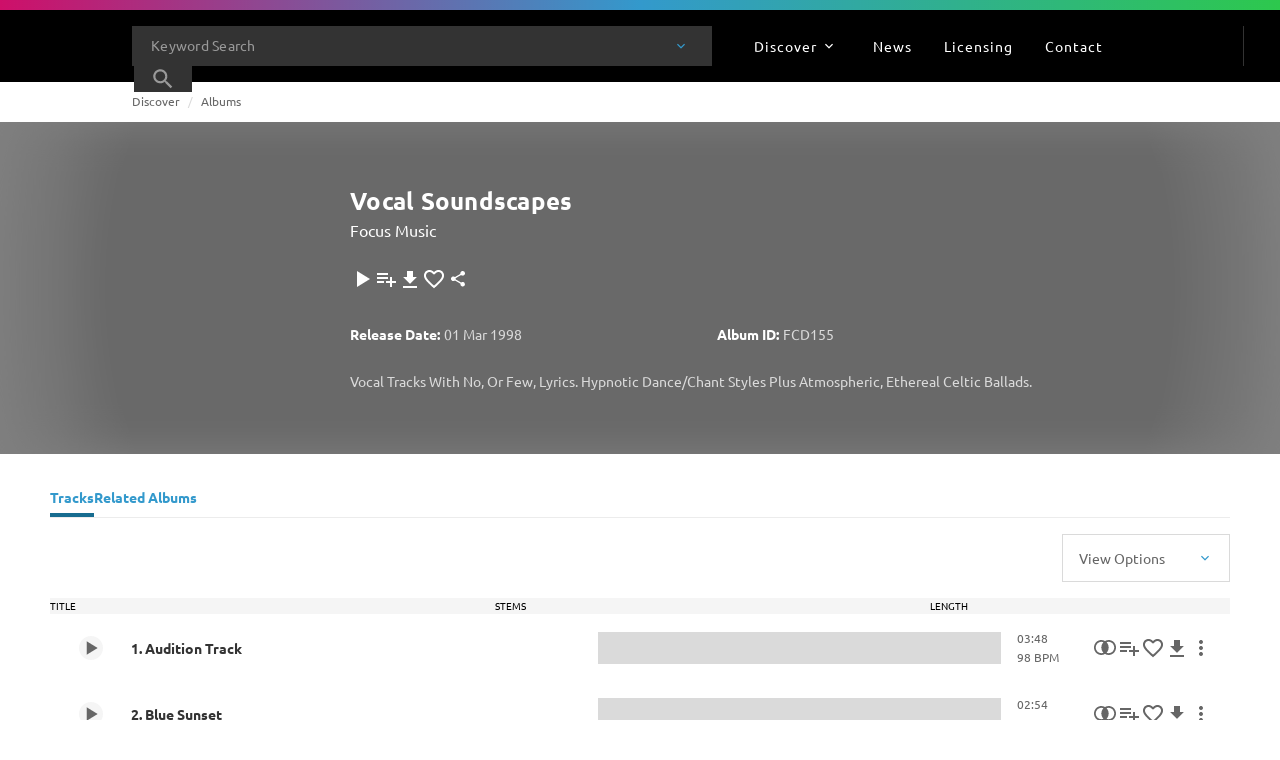

--- FILE ---
content_type: application/javascript
request_url: https://www.universalproductionmusic.com/_Incapsula_Resource?SWJIYLWA=719d34d31c8e3a6e6fffd425f7e032f3&ns=2&cb=478223241
body_size: 21283
content:
var _0x8e0d=['\x77\x6f\x66\x43\x67\x73\x4b\x37','\x57\x63\x4f\x53\x4d\x6c\x59\x42\x62\x77\x3d\x3d','\x59\x63\x4f\x69\x4d\x41\x3d\x3d','\x66\x45\x49\x77\x77\x36\x48\x44\x6e\x32\x68\x51\x77\x35\x58\x44\x67\x38\x4f\x4a\x49\x43\x50\x43\x6e\x48\x76\x44\x70\x52\x45\x30\x77\x34\x5a\x73\x4e\x44\x41\x3d','\x77\x37\x4e\x59\x5a\x73\x4f\x47\x4b\x44\x63\x3d','\x77\x34\x44\x43\x67\x4d\x4b\x34','\x63\x38\x4f\x49\x77\x70\x64\x68\x41\x68\x56\x6a\x77\x36\x42\x47\x64\x51\x6e\x44\x75\x58\x50\x43\x6a\x6e\x44\x44\x72\x45\x64\x35\x77\x34\x30\x34\x77\x34\x59\x63\x44\x45\x62\x44\x6f\x6a\x41\x3d','\x46\x4d\x4f\x33\x77\x35\x6b\x3d','\x61\x47\x6f\x72','\x55\x73\x4b\x71\x66\x51\x2f\x43\x74\x53\x70\x78\x44\x42\x50\x44\x75\x52\x38\x3d','\x4a\x4d\x4f\x62\x4d\x54\x45\x36\x77\x70\x48\x43\x6e\x6a\x77\x3d','\x42\x38\x4f\x61\x53\x51\x3d\x3d','\x46\x6b\x77\x76\x4a\x67\x76\x44\x68\x63\x4b\x71\x61\x42\x42\x4c','\x42\x31\x6f\x38\x50\x53\x6e\x44\x68\x38\x4b\x62\x66\x78\x51\x3d','\x47\x54\x48\x43\x70\x30\x55\x3d','\x77\x35\x67\x53\x43\x38\x4b\x49\x77\x37\x76\x43\x6e\x51\x3d\x3d','\x4f\x38\x4f\x56\x61\x57\x59\x3d','\x66\x77\x7a\x44\x69\x73\x4b\x62\x77\x72\x2f\x43\x6c\x41\x3d\x3d','\x43\x54\x48\x43\x70\x31\x6f\x59\x41\x73\x4b\x4c','\x77\x6f\x38\x68\x77\x37\x55\x3d','\x56\x57\x49\x4b','\x77\x72\x66\x43\x6c\x56\x77\x3d','\x4e\x30\x77\x41\x65\x69\x76\x43\x70\x41\x3d\x3d','\x49\x67\x31\x4b','\x77\x34\x50\x43\x71\x38\x4b\x64','\x77\x71\x7a\x43\x72\x45\x59\x3d','\x4d\x55\x30\x6b\x77\x36\x6a\x44\x6d\x47\x6c\x37\x77\x70\x44\x44\x6e\x73\x4f\x4c\x66\x43\x48\x43\x68\x6a\x72\x44\x6f\x52\x67\x3d','\x64\x38\x4f\x4c\x77\x72\x46\x79\x47\x52\x4a\x53\x77\x36\x49\x3d','\x4a\x79\x62\x43\x76\x41\x3d\x3d','\x77\x36\x33\x43\x6f\x46\x77\x3d','\x54\x73\x4b\x6a\x5a\x67\x2f\x43\x71\x43\x77\x3d','\x56\x38\x4b\x4d\x56\x38\x4b\x4c\x56\x44\x34\x64\x77\x34\x58\x44\x6c\x67\x3d\x3d','\x4a\x63\x4f\x61\x77\x35\x78\x72\x64\x58\x30\x3d','\x4e\x55\x67\x59\x64\x44\x6a\x43\x72\x53\x54\x44\x76\x6a\x37\x44\x6b\x38\x4b\x53\x77\x37\x31\x71\x53\x67\x4e\x42','\x4b\x54\x35\x2b\x46\x55\x30\x3d','\x4e\x73\x4f\x48\x77\x35\x74\x38\x62\x6e\x77\x3d','\x48\x45\x67\x76\x4a\x67\x2f\x44\x67\x63\x4b\x4b\x66\x68\x49\x41\x65\x4d\x4f\x78\x41\x43\x2f\x44\x6a\x6c\x38\x46','\x77\x37\x74\x53\x54\x6e\x33\x44\x69\x77\x3d\x3d','\x51\x38\x4b\x32\x65\x43\x62\x43\x76\x53\x6c\x4c','\x41\x7a\x58\x43\x6f\x6c\x67\x4c\x44\x4d\x4b\x50\x77\x35\x34\x53\x47\x4d\x4f\x6a\x49\x51\x58\x43\x6b\x38\x4b\x46\x77\x72\x73\x7a\x43\x45\x52\x34\x77\x36\x4c\x44\x6b\x67\x48\x44\x75\x31\x45\x71\x77\x71\x51\x3d','\x77\x34\x68\x6a\x56\x41\x3d\x3d','\x66\x45\x49\x77\x77\x36\x48\x44\x6e\x32\x68\x38','\x4c\x73\x4f\x4c\x4d\x54\x55\x36\x77\x70\x41\x3d','\x48\x31\x73\x62\x77\x34\x50\x44\x74\x38\x4f\x39\x77\x34\x4e\x38\x47\x63\x4b\x38\x77\x36\x39\x53\x55\x46\x58\x43\x70\x52\x76\x43\x71\x38\x4b\x56','\x62\x56\x77\x32\x62\x38\x4f\x6e','\x52\x63\x4f\x62\x50\x55\x55\x54\x61\x4d\x4f\x36\x77\x34\x77\x3d','\x77\x36\x70\x4a\x77\x71\x35\x59\x45\x77\x6f\x78\x77\x6f\x54\x43\x6c\x56\x66\x44\x67\x63\x4b\x34\x77\x34\x6c\x49\x77\x6f\x2f\x43\x76\x42\x4a\x72\x55\x67\x3d\x3d','\x4e\x73\x4f\x44\x77\x35\x6c\x74\x5a\x41\x3d\x3d','\x4e\x38\x4f\x48\x77\x35\x64\x38\x63\x32\x63\x71\x77\x37\x31\x58','\x57\x69\x55\x78\x49\x4d\x4f\x6e\x49\x38\x4b\x32\x4e\x67\x3d\x3d','\x77\x36\x64\x71\x41\x63\x4b\x31\x77\x6f\x52\x54\x77\x36\x49\x4e\x77\x35\x70\x71\x77\x34\x64\x54\x47\x4d\x4b\x73\x62\x68\x55\x5a','\x77\x35\x33\x44\x70\x63\x4b\x6c\x77\x37\x6c\x72\x51\x4d\x4f\x57\x77\x71\x37\x44\x76\x73\x4f\x41\x77\x72\x77\x66\x77\x70\x6b\x3d','\x4d\x78\x72\x43\x70\x32\x44\x43\x67\x44\x51\x3d','\x55\x44\x33\x43\x73\x38\x4b\x41\x77\x71\x70\x64\x77\x6f\x73\x4c\x43\x77\x3d\x3d','\x58\x4d\x4b\x68\x77\x70\x58\x43\x72\x6b\x68\x61','\x77\x70\x54\x43\x74\x38\x4b\x46\x45\x63\x4f\x45\x41\x73\x4f\x6a\x47\x77\x3d\x3d','\x4d\x57\x7a\x43\x6d\x63\x4f\x54\x77\x37\x64\x69','\x77\x37\x52\x6e\x47\x4d\x4b\x2b\x77\x72\x31\x56\x77\x35\x77\x47\x77\x35\x5a\x78\x77\x34\x38\x3d','\x77\x37\x6e\x44\x76\x73\x4b\x34\x77\x36\x4e\x70\x56\x67\x3d\x3d','\x44\x6a\x7a\x43\x70\x6c\x34\x42\x43\x41\x3d\x3d','\x77\x72\x34\x4d\x77\x37\x44\x44\x67\x73\x4f\x74\x53\x67\x3d\x3d','\x77\x70\x66\x43\x75\x48\x33\x43\x69\x44\x55\x50','\x77\x37\x4a\x2b\x48\x63\x4b\x68\x77\x70\x6c\x4f','\x48\x67\x76\x43\x6a\x38\x4f\x6a\x43\x77\x3d\x3d','\x45\x7a\x72\x44\x71\x38\x4b\x50\x77\x34\x7a\x44\x74\x51\x3d\x3d','\x52\x54\x6b\x69','\x77\x37\x44\x43\x6a\x42\x6b\x72\x59\x4d\x4f\x38','\x56\x44\x6e\x43\x74\x38\x4b\x4b\x77\x72\x46\x41','\x45\x31\x34\x38\x50\x41\x66\x44\x6a\x63\x4b\x58\x5a\x41\x30\x3d','\x77\x71\x37\x43\x76\x38\x4b\x45\x41\x38\x4f\x65\x42\x51\x3d\x3d','\x41\x6c\x77\x2f\x4b\x51\x48\x44\x6a\x73\x4b\x36\x64\x42\x5a\x48\x65\x73\x4f\x6b','\x77\x36\x44\x43\x72\x48\x54\x44\x6a\x38\x4f\x73\x5a\x77\x3d\x3d','\x45\x4d\x4f\x76\x64\x48\x76\x44\x6b\x4d\x4b\x42\x77\x34\x4a\x4b\x49\x4d\x4b\x6f\x77\x34\x67\x3d','\x77\x70\x78\x4d\x49\x38\x4f\x65\x41\x63\x4b\x56','\x45\x6a\x64\x4c\x53\x42\x7a\x44\x6b\x47\x68\x65\x77\x70\x50\x44\x6f\x73\x4f\x79\x4d\x63\x4f\x31','\x51\x69\x44\x43\x75\x4d\x4b\x59\x77\x72\x64\x61','\x77\x34\x48\x43\x6a\x6b\x52\x77\x77\x36\x6e\x44\x6f\x57\x4a\x6a\x77\x34\x48\x43\x6e\x54\x48\x44\x71\x67\x46\x32\x4b\x63\x4f\x52\x77\x6f\x51\x6e\x77\x71\x44\x43\x6a\x6b\x7a\x43\x75\x4d\x4f\x70','\x52\x38\x4b\x2b\x59\x52\x76\x43\x71\x44\x63\x3d','\x48\x63\x4f\x39\x4f\x6a\x34\x72\x77\x70\x62\x43\x6d\x43\x66\x43\x6a\x63\x4b\x49\x77\x36\x78\x4a\x62\x77\x45\x54\x77\x70\x54\x44\x73\x73\x4b\x53\x54\x73\x4b\x41\x77\x37\x5a\x68','\x4a\x38\x4f\x57\x4e\x69\x45\x36\x77\x6f\x73\x3d','\x77\x71\x44\x44\x69\x4d\x4b\x5a\x54\x38\x4b\x31\x77\x70\x78\x4f\x5a\x54\x7a\x43\x6f\x4d\x4f\x57\x77\x35\x64\x32\x77\x70\x64\x5a\x4a\x38\x4f\x6c\x77\x71\x52\x30\x77\x36\x37\x43\x75\x79\x6a\x44\x6e\x6a\x6f\x75\x4b\x6d\x70\x34\x77\x72\x76\x43\x69\x51\x3d\x3d','\x61\x56\x59\x73\x77\x37\x58\x44\x67\x6e\x55\x3d','\x48\x38\x4f\x39\x77\x34\x4a\x39\x59\x32\x6f\x75\x77\x37\x46\x54\x77\x36\x46\x52\x77\x35\x7a\x43\x72\x52\x45\x79\x77\x34\x77\x73\x66\x73\x4f\x47\x77\x72\x6e\x44\x73\x51\x3d\x3d','\x77\x71\x2f\x43\x71\x4d\x4b\x4f\x42\x63\x4f\x48\x45\x38\x4f\x69\x41\x73\x4f\x44\x77\x36\x73\x4f\x77\x34\x50\x43\x6a\x7a\x33\x44\x71\x4d\x4f\x69\x77\x72\x6e\x43\x6b\x73\x4f\x44\x77\x71\x48\x44\x6c\x58\x48\x43\x68\x77\x44\x44\x69\x42\x4c\x44\x6e\x73\x4f\x31\x4d\x63\x4f\x7a\x77\x36\x31\x49\x61\x38\x4f\x31\x41\x79\x54\x43\x70\x77\x3d\x3d','\x46\x41\x50\x43\x67\x38\x4f\x69\x48\x73\x4b\x4b','\x44\x69\x6f\x30\x4e\x38\x4f\x65\x4c\x63\x4b\x33\x50\x38\x4f\x34\x65\x63\x4f\x58\x77\x36\x68\x4b\x77\x37\x37\x44\x6c\x41\x41\x6c\x55\x57\x35\x63\x56\x32\x54\x44\x6a\x4d\x4b\x73\x77\x70\x2f\x44\x70\x53\x45\x6c','\x77\x36\x7a\x44\x74\x4d\x4b\x2b\x77\x37\x4e\x34\x56\x73\x4f\x39\x77\x34\x2f\x44\x71\x73\x4f\x50\x77\x71\x73\x50\x77\x6f\x52\x6a\x46\x67\x3d\x3d','\x64\x63\x4b\x6f\x56\x4d\x4b\x45\x77\x70\x4a\x76','\x64\x63\x4f\x42\x77\x70\x42\x31\x41\x68\x52\x53','\x66\x46\x45\x31\x65\x4d\x4f\x6a\x42\x6d\x72\x44\x75\x55\x2f\x43\x70\x63\x4f\x53\x77\x37\x63\x36\x77\x72\x6f\x3d','\x77\x34\x6b\x4c\x41\x4d\x4b\x58\x77\x36\x72\x43\x6d\x67\x3d\x3d','\x4c\x73\x4b\x56\x77\x6f\x45\x55\x44\x4d\x4f\x35\x77\x34\x55\x3d','\x46\x6c\x59\x43\x77\x34\x6a\x44\x73\x63\x4f\x77\x77\x70\x6c\x6a\x47\x63\x4f\x39\x77\x37\x78\x62\x51\x6c\x49\x3d','\x77\x71\x73\x47\x77\x37\x62\x44\x6b\x73\x4f\x38\x53\x73\x4f\x6e','\x47\x4d\x4f\x56\x65\x46\x50\x44\x68\x4d\x4b\x61\x77\x35\x4e\x4b\x49\x38\x4b\x32\x77\x35\x51\x3d','\x58\x4d\x4b\x56\x53\x4d\x4b\x52\x52\x79\x77\x3d','\x77\x6f\x45\x34\x77\x36\x6c\x61\x77\x72\x54\x44\x6b\x77\x2f\x44\x73\x77\x37\x43\x6a\x51\x6f\x74\x5a\x41\x3d\x3d','\x77\x72\x70\x56\x51\x63\x4b\x55\x77\x72\x49\x76','\x4e\x53\x6e\x44\x70\x51\x3d\x3d','\x5a\x4d\x4f\x49\x77\x6f\x31\x6b\x43\x68\x64\x6f\x77\x36\x31\x58\x63\x67\x6e\x43\x70\x33\x58\x43\x6a\x48\x48\x44\x6f\x56\x49\x31','\x77\x35\x6f\x53\x42\x63\x4b\x52\x77\x37\x73\x3d','\x77\x34\x54\x43\x6a\x73\x4b\x2b','\x4d\x7a\x42\x58\x77\x37\x64\x74\x61\x4d\x4f\x79\x77\x71\x6f\x37\x47\x48\x6a\x43\x6e\x55\x6c\x33\x4a\x73\x4f\x79\x49\x77\x3d\x3d','\x64\x63\x4f\x46\x77\x6f\x35\x7a\x44\x67\x3d\x3d','\x77\x35\x58\x44\x6f\x67\x77\x42\x77\x71\x56\x34\x77\x35\x68\x65','\x59\x6b\x38\x7a\x77\x36\x2f\x44\x6b\x57\x64\x37\x77\x35\x2f\x44\x69\x63\x4b\x54\x66\x6a\x33\x43\x68\x68\x6a\x44\x75\x52\x77\x79\x77\x35\x49\x3d','\x77\x71\x48\x44\x6e\x38\x4b\x54\x53\x63\x4b\x73\x77\x6f\x6f\x3d','\x4e\x32\x54\x43\x68\x63\x4f\x6a\x77\x36\x39\x77\x77\x71\x6a\x43\x76\x77\x3d\x3d','\x77\x72\x6b\x75\x77\x70\x44\x44\x71\x4d\x4f\x61\x58\x63\x4b\x46\x77\x37\x5a\x63\x4a\x6b\x4c\x44\x6d\x63\x4f\x6f\x62\x38\x4b\x37','\x53\x63\x4b\x74\x4e\x38\x4b\x62\x4b\x41\x3d\x3d','\x48\x45\x67\x76\x4a\x67\x2f\x44\x67\x63\x4b\x4b\x66\x68\x49\x41\x65\x73\x4f\x75\x48\x67\x2f\x44\x69\x6c\x45\x55\x77\x72\x4c\x44\x6f\x44\x45\x3d','\x77\x36\x6c\x57\x77\x37\x46\x79\x77\x36\x67\x41','\x4a\x7a\x5a\x58\x77\x37\x31\x6e\x66\x4d\x4b\x6f\x77\x72\x63\x37\x4a\x51\x3d\x3d','\x77\x37\x4c\x44\x70\x38\x4b\x6e\x77\x37\x6c\x36\x52\x4d\x4f\x36\x77\x6f\x37\x44\x72\x73\x4b\x45\x77\x72\x55\x64\x77\x6f\x4e\x72\x44\x57\x74\x67\x4d\x38\x4f\x47\x48\x38\x4b\x6f\x58\x4d\x4f\x39','\x4b\x73\x4b\x52\x77\x70\x77\x55\x41\x41\x3d\x3d','\x77\x36\x44\x43\x73\x56\x38\x3d','\x47\x69\x50\x44\x72\x4d\x4b\x62\x77\x34\x33\x44\x70\x31\x2f\x44\x76\x51\x3d\x3d','\x44\x63\x4f\x4d\x4e\x54\x63\x74\x77\x6f\x7a\x44\x6e\x7a\x6e\x43\x68\x63\x4b\x75\x77\x35\x59\x6c\x58\x54\x63\x76\x77\x70\x58\x44\x76\x73\x4b\x4b\x46\x63\x4f\x4b\x77\x37\x39\x32\x62\x53\x6e\x44\x6c\x33\x30\x3d','\x51\x38\x4f\x57\x4d\x45\x51\x51','\x56\x38\x4b\x73\x77\x70\x48\x43\x76\x31\x6c\x62\x4c\x67\x3d\x3d','\x77\x70\x4a\x52\x4d\x38\x4f\x65','\x49\x63\x4f\x46\x64\x33\x44\x44\x6b\x73\x4b\x62\x77\x37\x63\x3d','\x77\x36\x76\x44\x72\x38\x4b\x2f\x77\x37\x52\x79\x55\x73\x4b\x67\x77\x6f\x37\x44\x71\x63\x4f\x65\x77\x72\x77\x4f\x77\x72\x70\x6c\x48\x48\x35\x76\x61\x38\x4f\x47\x45\x67\x3d\x3d','\x77\x71\x6c\x4d\x52\x4d\x4b\x53\x77\x71\x4d\x3d','\x77\x34\x44\x43\x68\x47\x73\x3d','\x56\x73\x4b\x73\x77\x6f\x6a\x43\x75\x45\x35\x2b\x42\x6b\x67\x49\x57\x51\x3d\x3d','\x4b\x44\x5a\x38\x42\x45\x66\x44\x6d\x73\x4b\x45\x64\x45\x4d\x59\x77\x6f\x44\x43\x71\x45\x31\x4b\x77\x72\x4e\x36\x77\x34\x2f\x43\x73\x78\x72\x43\x6c\x42\x6b\x3d','\x42\x78\x72\x43\x68\x73\x4f\x6b\x44\x77\x3d\x3d','\x64\x55\x41\x79','\x52\x54\x77\x6b\x4d\x63\x4f\x7a\x42\x4d\x4b\x68\x4d\x73\x4f\x31\x64\x38\x4f\x50','\x77\x72\x50\x44\x6a\x73\x4b\x55\x58\x73\x4b\x33\x77\x6f\x34\x4f\x52\x6e\x66\x43\x6e\x63\x4f\x4f\x77\x36\x78\x42\x77\x70\x42\x54\x4d\x63\x4f\x70\x77\x71\x42\x34\x77\x37\x4c\x43\x67\x78\x6a\x44\x6b\x69\x59\x7a\x50\x32\x5a\x54','\x77\x6f\x41\x71\x77\x6f\x54\x44\x68\x73\x4f\x78\x62\x73\x4b\x55\x77\x37\x64\x4b\x62\x56\x2f\x44\x67\x38\x4f\x6c\x65\x4d\x4b\x4e\x47\x4d\x4f\x49\x42\x79\x35\x39\x77\x37\x34\x3d','\x42\x55\x41\x33\x4b\x77\x66\x44\x6c\x38\x4f\x51\x63\x67\x39\x41\x61\x73\x4f\x31\x41\x68\x54\x44\x6a\x45\x59\x50\x77\x71\x6e\x43\x6f\x53\x73\x31\x77\x34\x4c\x44\x6f\x38\x4f\x45\x77\x34\x4c\x44\x74\x41\x6f\x65\x77\x35\x51\x3d','\x77\x71\x66\x44\x69\x4d\x4b\x55\x53\x63\x4b\x73\x77\x6f\x74\x56\x63\x6d\x62\x43\x6b\x4d\x4f\x37','\x51\x63\x4f\x59\x44\x30\x55\x48\x62\x73\x4f\x6d\x77\x34\x59\x3d','\x77\x70\x6b\x62\x77\x37\x62\x44\x6e\x63\x4f\x38\x57\x4d\x4f\x36\x77\x71\x78\x41\x77\x71\x58\x43\x73\x4d\x4f\x75\x56\x4d\x4f\x69\x59\x69\x72\x43\x71\x77\x49\x48\x77\x37\x58\x43\x6d\x73\x4b\x6b\x77\x72\x73\x35\x77\x35\x4c\x44\x6d\x73\x4f\x36\x77\x72\x54\x44\x6a\x38\x4b\x53\x77\x6f\x34\x49\x61\x42\x2f\x43\x71\x41\x72\x44\x6b\x69\x52\x44\x51\x43\x76\x44\x6d\x53\x62\x43\x69\x31\x63\x69\x77\x36\x44\x44\x70\x38\x4b\x64\x47\x53\x67\x46\x4d\x38\x4b\x33\x77\x72\x52\x51\x77\x71\x42\x75\x77\x71\x72\x44\x74\x47\x45\x48\x55\x78\x2f\x44\x71\x67\x34\x62\x77\x35\x66\x44\x6d\x7a\x62\x44\x74\x63\x4f\x6d\x59\x47\x5a\x56\x77\x6f\x58\x44\x74\x41\x39\x49\x4d\x4d\x4b\x78\x77\x71\x67\x44\x53\x41\x3d\x3d','\x41\x43\x50\x44\x72\x73\x4b\x4a\x77\x35\x30\x3d','\x77\x70\x67\x66\x77\x37\x34\x3d','\x77\x70\x48\x43\x71\x73\x4b\x69','\x77\x37\x44\x43\x75\x6e\x6e\x44\x6d\x63\x4f\x2b\x66\x63\x4b\x4e\x43\x6a\x4d\x3d','\x77\x37\x70\x4c\x77\x36\x70\x79\x77\x37\x55\x63\x45\x73\x4f\x31','\x49\x6e\x48\x43\x67\x73\x4f\x54\x77\x36\x70\x2b\x77\x72\x58\x43\x76\x77\x3d\x3d','\x4f\x41\x33\x43\x71\x6e\x59\x3d','\x4b\x38\x4f\x66\x65\x57\x66\x44\x6d\x73\x4b\x4d\x77\x35\x68\x54\x62\x38\x4b\x2b\x77\x34\x4c\x43\x75\x4d\x4b\x35\x77\x35\x6a\x43\x71\x44\x48\x43\x73\x45\x33\x43\x6a\x63\x4b\x52\x77\x36\x59\x3d','\x55\x54\x6e\x43\x76\x63\x4b\x65\x77\x71\x59\x3d','\x5a\x38\x4f\x4c\x77\x6f\x46\x7a\x42\x68\x35\x53\x77\x37\x46\x7a\x62\x6c\x44\x44\x76\x77\x3d\x3d','\x77\x70\x59\x72\x77\x37\x6c\x44\x77\x37\x50\x44\x6c\x51\x58\x43\x69\x46\x33\x43\x6d\x52\x42\x6b\x4b\x73\x4f\x74\x4e\x4d\x4f\x43\x77\x71\x4e\x55\x51\x31\x78\x77\x77\x6f\x41\x3d','\x58\x43\x67\x38\x49\x63\x4f\x6b','\x54\x63\x4b\x43\x63\x73\x4b\x57\x51\x54\x59\x48\x77\x34\x30\x3d','\x77\x37\x44\x44\x6f\x38\x4b\x2f\x77\x37\x64\x70\x54\x51\x3d\x3d','\x77\x34\x76\x43\x67\x46\x39\x59\x77\x37\x76\x44\x74\x48\x6c\x68\x77\x35\x4c\x44\x68\x7a\x76\x44\x71\x67\x46\x62\x49\x38\x4f\x63\x77\x6f\x51\x38\x77\x71\x44\x43\x6a\x41\x37\x43\x72\x38\x4f\x76\x46\x77\x3d\x3d','\x50\x44\x42\x38\x44\x6b\x33\x44\x6a\x73\x4f\x65\x63\x6c\x6b\x43','\x41\x46\x30\x74','\x77\x37\x44\x43\x73\x4d\x4b\x69\x56\x73\x4f\x47\x64\x30\x67\x69\x77\x6f\x76\x44\x6c\x77\x3d\x3d','\x4c\x63\x4b\x47\x50\x4d\x4b\x35\x77\x37\x50\x43\x6f\x48\x58\x43\x72\x51\x3d\x3d','\x41\x6c\x6b\x66\x77\x34\x2f\x44\x74\x63\x4f\x79\x77\x70\x6c\x6b\x41\x73\x4f\x32\x77\x36\x74\x57','\x77\x36\x50\x43\x6c\x52\x77\x74\x63\x51\x3d\x3d','\x77\x37\x4e\x42\x77\x72\x78\x46\x48\x41\x3d\x3d','\x59\x51\x44\x44\x6d\x73\x4b\x58\x77\x72\x62\x43\x6e\x78\x38\x2f\x77\x35\x56\x79\x46\x63\x4f\x7a\x77\x36\x4d\x3d','\x49\x41\x50\x43\x6f\x6d\x62\x43\x6b\x51\x3d\x3d','\x55\x63\x4b\x38\x77\x70\x58\x43\x75\x6c\x52\x64','\x77\x72\x70\x43\x53\x63\x4b\x58\x77\x71\x38\x3d','\x50\x6c\x45\x48\x62\x69\x76\x43\x76\x77\x3d\x3d','\x66\x6c\x49\x37\x61\x73\x4f\x72\x4e\x52\x4c\x44\x72\x6c\x6a\x43\x76\x63\x4f\x42\x77\x36\x63\x63\x77\x72\x66\x44\x6f\x6c\x77\x3d','\x64\x78\x76\x44\x67\x63\x4b\x42\x77\x71\x66\x43\x67\x67\x3d\x3d','\x77\x37\x6e\x44\x71\x63\x4b\x77\x77\x36\x42\x30\x65\x73\x4f\x72\x77\x70\x6e\x44\x71\x4d\x4f\x6a\x77\x72\x63\x4b\x77\x6f\x4a\x6e\x48\x51\x3d\x3d','\x5a\x73\x4f\x63\x77\x6f\x74\x31\x48\x77\x67\x3d','\x4a\x63\x4f\x4e\x77\x36\x4a\x39\x59\x30\x77\x75\x77\x37\x64\x53\x77\x37\x64\x47\x77\x37\x48\x43\x6d\x68\x73\x7a\x77\x35\x55\x39\x66\x73\x4f\x36\x77\x72\x66\x44\x75\x69\x6f\x3d','\x77\x6f\x2f\x43\x6e\x63\x4f\x67\x77\x71\x39\x4c\x77\x70\x34\x3d','\x49\x51\x76\x43\x6f\x48\x66\x43\x6d\x7a\x44\x44\x76\x63\x4f\x59\x77\x72\x4c\x43\x72\x63\x4b\x70\x77\x34\x77\x48\x54\x63\x4b\x45\x41\x73\x4b\x78\x55\x54\x73\x3d','\x49\x53\x46\x51\x77\x36\x42\x32\x62\x41\x3d\x3d','\x77\x71\x62\x43\x6b\x46\x66\x43\x71\x42\x55\x35\x43\x6d\x68\x56\x77\x71\x37\x44\x75\x63\x4b\x4e','\x52\x43\x67\x6d\x50\x63\x4f\x6d\x4c\x63\x4b\x77\x4e\x4d\x4f\x67\x4d\x63\x4f\x57\x77\x36\x42\x55\x77\x36\x37\x44\x74\x42\x59\x6c\x55\x6e\x55\x45\x57\x46\x76\x44\x72\x73\x4b\x6d\x77\x6f\x6a\x44\x71\x33\x42\x48\x45\x67\x3d\x3d','\x54\x38\x4b\x4d\x54\x63\x4b\x58\x56\x67\x3d\x3d','\x4a\x63\x4b\x65\x77\x6f\x63\x3d','\x77\x71\x6e\x44\x6a\x73\x4b\x58\x58\x38\x4b\x4d\x77\x6f\x42\x51\x64\x47\x45\x3d','\x77\x6f\x62\x43\x67\x4d\x4f\x6e\x77\x72\x74\x4c\x77\x6f\x55\x3d','\x48\x45\x67\x76\x4a\x67\x2f\x44\x67\x63\x4b\x4b\x66\x68\x49\x41\x61\x63\x4f\x74\x42\x51\x62\x44\x68\x6c\x77\x54\x77\x37\x58\x44\x6f\x7a\x6f\x30\x77\x37\x62\x44\x6f\x38\x4f\x65\x77\x70\x62\x43\x70\x31\x38\x3d','\x77\x36\x4c\x43\x74\x4d\x4b\x34\x53\x73\x4f\x41','\x4d\x73\x4b\x64\x4a\x51\x3d\x3d','\x4d\x73\x4f\x43\x4b\x6a\x55\x6e\x77\x70\x62\x43\x67\x67\x3d\x3d','\x47\x6a\x33\x43\x75\x6c\x55\x44\x47\x73\x4f\x56\x77\x35\x59\x4d\x57\x63\x4f\x78\x4c\x42\x7a\x43\x6f\x4d\x4b\x45\x77\x72\x77\x7a','\x51\x44\x54\x43\x76\x73\x4b\x4a\x77\x71\x4a\x46\x77\x6f\x6f\x78\x4c\x69\x55\x3d','\x77\x34\x2f\x44\x72\x43\x6b\x63\x77\x72\x42\x77\x77\x34\x4a\x57\x47\x69\x37\x44\x70\x48\x6e\x43\x6a\x4d\x4f\x50\x77\x35\x54\x43\x72\x38\x4b\x78\x65\x63\x4b\x36\x55\x41\x62\x43\x6b\x73\x4f\x62\x53\x55\x76\x43\x73\x53\x4d\x78\x45\x54\x50\x43\x72\x38\x4f\x44\x65\x4d\x4f\x48\x47\x63\x4b\x30\x77\x35\x52\x6b\x4c\x67\x3d\x3d','\x55\x38\x4b\x74\x4d\x63\x4b\x5a\x48\x42\x44\x44\x6d\x73\x4f\x2f\x77\x6f\x44\x44\x67\x38\x4f\x7a\x77\x72\x37\x43\x6a\x77\x3d\x3d','\x77\x34\x34\x42\x43\x4d\x4b\x4b\x77\x37\x72\x43\x6d\x67\x3d\x3d','\x77\x36\x66\x43\x70\x6e\x7a\x44\x6b\x73\x4f\x38','\x77\x34\x49\x53\x48\x38\x4b\x4e\x77\x37\x6e\x43\x69\x46\x76\x43\x70\x6e\x2f\x44\x6a\x38\x4b\x4b\x77\x6f\x74\x44\x77\x36\x6e\x43\x74\x4d\x4b\x78\x43\x73\x4b\x54\x77\x35\x44\x43\x6b\x73\x4f\x2b\x77\x37\x38\x35\x4c\x63\x4b\x45\x4c\x6e\x4d\x67\x77\x35\x37\x44\x72\x73\x4b\x32\x43\x73\x4b\x4a\x77\x37\x59\x53\x77\x70\x39\x64\x51\x73\x4b\x4a','\x5a\x73\x4b\x78\x55\x63\x4b\x43\x77\x6f\x4d\x3d','\x77\x37\x6c\x64\x77\x37\x31\x7a\x77\x35\x30\x55\x47\x63\x4f\x6f\x64\x63\x4f\x7a\x77\x35\x6e\x44\x6c\x52\x6b\x3d','\x50\x53\x31\x7a\x44\x6b\x7a\x44\x6e\x67\x3d\x3d','\x77\x72\x55\x39\x77\x6f\x66\x44\x72\x38\x4f\x5a','\x77\x72\x6b\x75\x77\x70\x44\x44\x71\x4d\x4f\x61\x58\x63\x4b\x46\x77\x37\x5a\x63\x4a\x6c\x6a\x44\x6d\x63\x4f\x75\x62\x63\x4b\x50\x45\x4d\x4f\x44\x48\x54\x39\x42\x77\x36\x74\x41\x41\x44\x7a\x43\x68\x4d\x4b\x69\x77\x34\x50\x43\x68\x6c\x5a\x73\x4e\x51\x66\x44\x68\x4d\x4b\x52\x4f\x38\x4f\x41\x42\x38\x4f\x4a\x77\x70\x77\x3d','\x77\x37\x70\x50\x77\x37\x52\x30\x77\x37\x6b\x3d','\x4e\x38\x4f\x64\x4f\x69\x41\x50\x77\x70\x2f\x43\x6c\x44\x7a\x43\x6c\x4d\x4b\x54\x77\x34\x52\x35\x53\x77\x3d\x3d','\x77\x36\x39\x42\x51\x32\x62\x44\x69\x73\x4f\x48','\x48\x45\x67\x76\x4a\x67\x2f\x44\x67\x63\x4b\x4b\x66\x68\x49\x41\x61\x63\x4f\x74\x42\x51\x62\x44\x68\x6c\x77\x54\x77\x6f\x44\x43\x71\x42\x49\x7a\x77\x37\x4c\x44\x70\x63\x4f\x5a\x77\x35\x6a\x44\x74\x51\x74\x43\x77\x35\x33\x43\x75\x38\x4f\x41\x77\x34\x6c\x6f\x77\x6f\x31\x65\x41\x73\x4f\x4b\x49\x38\x4b\x31\x77\x34\x4d\x4c\x54\x73\x4b\x73\x77\x34\x54\x44\x76\x63\x4f\x7a','\x4c\x7a\x4e\x6e\x42\x30\x48\x44\x67\x38\x4f\x5a','\x77\x36\x7a\x44\x70\x44\x77\x48\x77\x72\x68\x69\x77\x35\x6c\x66\x48\x43\x44\x44\x6c\x47\x37\x43\x6a\x73\x4f\x59\x77\x72\x58\x43\x6d\x4d\x4b\x51\x55\x63\x4f\x75\x52\x41\x76\x43\x6b\x38\x4f\x64\x44\x6b\x63\x3d','\x53\x4d\x4b\x2f\x49\x73\x4b\x43\x4f\x68\x62\x44\x69\x38\x4f\x2b\x77\x6f\x62\x43\x71\x63\x4f\x77\x77\x72\x6a\x43\x6a\x38\x4f\x56\x63\x51\x3d\x3d','\x77\x37\x66\x43\x68\x68\x45\x75\x63\x51\x3d\x3d','\x53\x54\x6e\x43\x70\x38\x4b\x43\x77\x71\x52\x49\x77\x71\x6f\x32\x4e\x58\x67\x71\x77\x70\x35\x32\x54\x73\x4f\x39\x77\x34\x37\x44\x6b\x38\x4f\x37\x4d\x73\x4f\x4f\x66\x4d\x4b\x74\x4a\x48\x6b\x6a\x77\x36\x37\x43\x69\x58\x78\x75\x77\x71\x55\x3d','\x42\x31\x73\x42\x77\x35\x2f\x44\x74\x51\x3d\x3d','\x77\x35\x54\x44\x76\x6a\x6f\x48\x77\x70\x5a\x32\x77\x35\x4e\x58\x48\x45\x54\x44\x73\x48\x37\x43\x69\x41\x3d\x3d','\x77\x37\x48\x44\x71\x63\x4b\x7a\x77\x37\x6c\x78\x51\x41\x3d\x3d','\x4d\x73\x4b\x52\x77\x6f\x59\x49\x41\x73\x4f\x71\x77\x35\x54\x43\x6f\x38\x4f\x68\x4d\x46\x4c\x43\x6f\x4d\x4b\x39\x4b\x68\x67\x71\x66\x38\x4f\x35\x45\x31\x67\x71\x45\x4d\x4f\x54\x77\x70\x49\x32\x77\x72\x30\x66\x77\x70\x45\x6a\x77\x6f\x44\x44\x71\x44\x59\x3d','\x65\x56\x30\x67\x77\x37\x54\x44\x74\x32\x46\x71\x77\x35\x37\x44\x6a\x38\x4f\x35\x66\x44\x6e\x43\x6b\x67\x3d\x3d','\x59\x67\x2f\x44\x69\x63\x4b\x47\x77\x72\x58\x43\x6e\x6b\x4d\x36','\x77\x72\x54\x44\x70\x47\x48\x43\x6a\x4d\x4f\x6b\x4a\x63\x4f\x51\x45\x32\x59\x38\x77\x72\x76\x43\x69\x4d\x4f\x6b\x51\x38\x4f\x4a\x77\x72\x37\x44\x68\x57\x6b\x4c\x66\x51\x58\x44\x67\x4d\x4b\x31\x54\x78\x56\x78\x53\x6b\x33\x43\x70\x41\x7a\x43\x6a\x38\x4f\x58\x62\x73\x4b\x58\x77\x6f\x37\x43\x6a\x38\x4f\x43\x56\x6c\x33\x44\x69\x43\x48\x43\x6d\x69\x63\x3d','\x77\x71\x51\x2f\x77\x6f\x72\x44\x71\x4d\x4f\x4a','\x63\x73\x4b\x6b\x55\x73\x4b\x57','\x52\x53\x7a\x43\x76\x73\x4b\x4b','\x4a\x47\x48\x43\x67\x38\x4f\x49','\x59\x46\x67\x72','\x57\x63\x4f\x42\x4d\x67\x3d\x3d','\x77\x36\x58\x43\x73\x38\x4b\x43\x49\x38\x4f\x65\x42\x4d\x4f\x6c\x47\x4d\x4b\x4b\x77\x36\x64\x45','\x77\x6f\x39\x56\x4a\x73\x4f\x59\x45\x41\x3d\x3d','\x45\x63\x4f\x35\x4f\x41\x3d\x3d','\x47\x69\x66\x44\x72\x4d\x4b\x62\x77\x34\x7a\x44\x72\x67\x3d\x3d','\x4c\x4d\x4b\x46\x77\x6f\x4d\x4a','\x4f\x58\x58\x43\x67\x41\x3d\x3d','\x56\x38\x4f\x42\x4c\x77\x3d\x3d','\x77\x37\x74\x50\x77\x37\x41\x3d','\x66\x68\x58\x44\x68\x67\x3d\x3d','\x77\x36\x54\x43\x6f\x4d\x4b\x6e\x56\x77\x3d\x3d','\x66\x46\x73\x32\x77\x36\x34\x3d','\x49\x6e\x58\x43\x6e\x4d\x4f\x56\x77\x36\x59\x3d','\x64\x38\x4b\x57\x62\x77\x3d\x3d','\x62\x4d\x4b\x39\x52\x67\x3d\x3d','\x53\x44\x76\x44\x73\x41\x3d\x3d','\x77\x35\x4a\x53\x77\x72\x45\x3d','\x49\x73\x4f\x52\x61\x67\x3d\x3d','\x54\x63\x4f\x38\x4a\x41\x3d\x3d','\x77\x34\x76\x44\x6f\x6a\x59\x62','\x77\x36\x6e\x43\x75\x33\x6f\x3d','\x42\x46\x45\x4a','\x55\x4d\x4f\x76\x5a\x63\x4f\x65\x4f\x42\x54\x43\x6a\x38\x4b\x6c\x77\x34\x44\x43\x73\x4d\x4b\x6c\x77\x37\x6e\x43\x6a\x63\x4f\x43\x4a\x73\x4b\x59\x77\x36\x5a\x31\x77\x6f\x50\x44\x70\x77\x7a\x44\x72\x57\x30\x42\x50\x4d\x4f\x78\x4f\x73\x4f\x50\x77\x72\x59\x56\x58\x73\x4f\x50\x77\x70\x62\x44\x6a\x69\x76\x44\x69\x6b\x6a\x44\x71\x4d\x4b\x48\x77\x6f\x73\x78\x46\x53\x66\x43\x73\x63\x4f\x46\x59\x51\x4c\x44\x72\x43\x48\x44\x71\x63\x4f\x65\x4f\x4d\x4b\x67\x55\x58\x50\x44\x71\x63\x4b\x58\x77\x72\x73\x6e\x77\x72\x66\x43\x6e\x38\x4f\x36\x77\x35\x58\x43\x74\x63\x4b\x73','\x77\x34\x35\x2f\x63\x41\x3d\x3d','\x65\x45\x38\x2f\x65\x38\x4f\x32\x44\x77\x48\x44\x70\x30\x2f\x43\x75\x63\x4f\x43\x77\x37\x41\x38','\x47\x30\x51\x2b','\x77\x72\x66\x44\x6c\x63\x4b\x5a','\x45\x57\x4c\x43\x6e\x41\x3d\x3d','\x77\x35\x5a\x72\x41\x38\x4f\x44\x46\x73\x4b\x48\x77\x35\x46\x7a\x77\x71\x55\x32\x77\x71\x62\x44\x6f\x38\x4b\x51\x45\x63\x4f\x79\x77\x6f\x68\x57\x43\x73\x4b\x6c\x44\x6b\x54\x44\x74\x43\x76\x43\x76\x63\x4f\x49\x50\x44\x77\x46\x43\x45\x4c\x44\x6b\x38\x4b\x6f\x77\x6f\x6a\x43\x6e\x51\x3d\x3d','\x41\x73\x4f\x52\x62\x6e\x6f\x3d','\x57\x43\x67\x2b\x4d\x4d\x4f\x75\x49\x51\x3d\x3d','\x64\x6c\x77\x71','\x4f\x38\x4f\x41\x4b\x41\x3d\x3d','\x46\x63\x4f\x4e\x77\x37\x77\x3d','\x41\x43\x35\x56','\x50\x52\x4e\x43','\x64\x41\x4c\x44\x6b\x51\x3d\x3d','\x50\x6e\x76\x43\x6d\x63\x4f\x4f','\x63\x32\x34\x53\x77\x71\x70\x52\x61\x73\x4f\x33\x77\x37\x45\x69\x4c\x6e\x33\x43\x72\x55\x73\x79\x61\x73\x4f\x31\x66\x44\x50\x44\x6e\x53\x6c\x39\x65\x68\x38\x59\x64\x6b\x6a\x43\x69\x63\x4f\x6c\x4a\x63\x4b\x4c\x77\x34\x39\x68\x77\x34\x76\x43\x70\x73\x4f\x66\x47\x54\x33\x43\x6b\x73\x4f\x71\x5a\x77\x3d\x3d','\x46\x54\x44\x44\x70\x38\x4b\x64\x77\x34\x7a\x44\x6f\x33\x33\x44\x74\x4d\x4b\x69\x53\x44\x4e\x2b\x56\x67\x3d\x3d','\x77\x70\x6f\x77\x77\x37\x38\x3d','\x77\x36\x52\x30\x46\x77\x3d\x3d','\x4d\x79\x35\x4b','\x5a\x4d\x4b\x73\x47\x38\x4b\x30\x77\x36\x54\x43\x71\x47\x72\x43\x73\x4d\x4b\x42\x77\x71\x6b\x6e\x51\x38\x4b\x50\x77\x6f\x48\x44\x6f\x31\x72\x44\x6b\x73\x4b\x74\x77\x72\x34\x59\x77\x6f\x73\x43\x77\x35\x59\x72\x77\x71\x76\x44\x6e\x73\x4f\x74\x64\x63\x4b\x6a\x77\x72\x76\x44\x74\x32\x6f\x2f\x49\x51\x3d\x3d','\x77\x72\x6b\x41\x77\x37\x62\x44\x6b\x41\x3d\x3d','\x47\x79\x66\x44\x73\x63\x4b\x50\x77\x35\x6e\x44\x6f\x56\x30\x3d','\x77\x37\x4e\x53\x62\x77\x3d\x3d','\x77\x71\x68\x45\x52\x73\x4b\x44\x77\x71\x6b\x72','\x4a\x73\x4f\x42\x50\x43\x63\x6a\x77\x70\x33\x43\x6e\x79\x59\x3d','\x77\x70\x4d\x5a\x77\x36\x30\x3d','\x56\x73\x4f\x59\x4d\x6b\x49\x61\x61\x38\x4f\x74','\x77\x6f\x59\x7a\x77\x37\x78\x4b\x77\x72\x76\x44\x69\x41\x54\x43\x76\x6b\x30\x3d','\x46\x54\x64\x49\x65\x67\x62\x44\x69\x47\x49\x3d','\x77\x70\x56\x62\x4c\x51\x3d\x3d','\x48\x45\x67\x76\x4a\x67\x2f\x44\x67\x63\x4b\x4b\x66\x68\x49\x3d','\x77\x34\x44\x43\x6a\x30\x70\x65\x77\x37\x6a\x44\x73\x46\x68\x63\x77\x36\x6e\x43\x71\x6a\x66\x44\x71\x42\x39\x61\x4b\x4d\x4f\x61\x77\x70\x34\x68','\x77\x34\x58\x43\x76\x38\x4b\x38\x77\x70\x63\x3d','\x77\x71\x50\x44\x67\x73\x4b\x4f\x62\x73\x4b\x78\x77\x70\x52\x46','\x51\x46\x56\x71\x4d\x31\x2f\x44\x6e\x4d\x4f\x4f\x62\x56\x56\x53\x4c\x38\x4f\x39\x51\x52\x33\x43\x6d\x77\x3d\x3d','\x77\x70\x33\x43\x71\x58\x2f\x43\x68\x53\x51\x3d','\x47\x6a\x31\x49\x62\x68\x33\x44\x6a\x41\x3d\x3d','\x41\x4d\x4f\x2b\x57\x51\x3d\x3d','\x77\x70\x4c\x43\x6e\x52\x31\x4e\x77\x71\x6e\x44\x71\x54\x31\x79\x77\x70\x50\x43\x6c\x57\x44\x44\x75\x56\x6c\x4a\x64\x38\x4f\x44\x77\x34\x49\x3d','\x77\x70\x6e\x43\x6c\x63\x4f\x6c\x77\x72\x56\x4c','\x77\x36\x5a\x6a\x49\x41\x3d\x3d','\x77\x72\x67\x63\x77\x37\x6a\x44\x67\x38\x4f\x59\x54\x51\x3d\x3d','\x77\x70\x6c\x6e\x65\x77\x3d\x3d','\x77\x34\x4c\x44\x70\x54\x34\x48\x77\x70\x5a\x6c','\x77\x37\x50\x43\x72\x46\x77\x3d','\x77\x35\x2f\x44\x76\x38\x4b\x44','\x77\x34\x38\x4b\x4b\x77\x3d\x3d','\x77\x35\x50\x43\x76\x69\x4d\x3d','\x49\x33\x41\x7a','\x4e\x33\x7a\x43\x6b\x63\x4f\x53\x77\x34\x4a\x6c','\x77\x6f\x6a\x43\x76\x73\x4b\x2f','\x64\x38\x4b\x48\x50\x67\x3d\x3d','\x77\x72\x51\x6e\x77\x6f\x66\x44\x73\x38\x4f\x38\x53\x41\x3d\x3d','\x4f\x41\x4c\x43\x75\x77\x3d\x3d','\x77\x6f\x7a\x43\x74\x6e\x45\x3d','\x53\x6d\x51\x77','\x50\x44\x64\x7a\x45\x6d\x6e\x44\x6d\x51\x3d\x3d','\x77\x6f\x6f\x74\x77\x37\x4d\x3d','\x65\x46\x55\x37\x61\x4d\x4f\x42\x42\x53\x44\x44\x72\x6d\x76\x43\x6f\x41\x3d\x3d','\x66\x38\x4f\x57\x47\x77\x3d\x3d','\x77\x70\x41\x31\x77\x37\x6c\x64\x77\x70\x7a\x44\x6c\x51\x3d\x3d','\x77\x35\x78\x51\x48\x51\x3d\x3d','\x77\x37\x52\x75\x46\x63\x4b\x67\x77\x71\x78\x4a','\x77\x70\x74\x62\x4b\x41\x3d\x3d','\x77\x72\x2f\x43\x67\x48\x6b\x3d','\x4e\x51\x72\x43\x72\x32\x48\x43\x74\x79\x6a\x43\x74\x38\x4f\x31\x77\x72\x72\x43\x6e\x51\x3d\x3d','\x45\x41\x37\x44\x74\x41\x3d\x3d','\x43\x4d\x4f\x6c\x77\x36\x63\x3d','\x4f\x77\x7a\x43\x6f\x51\x3d\x3d','\x57\x69\x54\x44\x75\x67\x3d\x3d','\x63\x63\x4b\x65\x77\x71\x34\x3d','\x77\x36\x39\x47\x77\x37\x6c\x7a\x77\x35\x30\x48','\x46\x52\x44\x44\x70\x51\x3d\x3d','\x77\x34\x78\x78\x59\x55\x7a\x44\x71\x38\x4f\x79\x56\x4d\x4b\x46\x50\x58\x58\x44\x74\x31\x72\x43\x69\x73\x4b\x4b\x45\x38\x4b\x37\x77\x71\x37\x44\x68\x73\x4b\x4e\x4b\x43\x54\x44\x72\x73\x4f\x36\x54\x55\x66\x44\x6c\x57\x4a\x35\x50\x42\x5a\x6b\x77\x36\x6a\x44\x6f\x47\x72\x44\x67\x73\x4b\x67\x77\x6f\x73\x4a\x77\x34\x54\x44\x6a\x43\x62\x44\x71\x73\x4f\x38\x77\x71\x76\x43\x6d\x38\x4f\x6e\x77\x35\x42\x68\x55\x47\x78\x71\x77\x35\x33\x43\x74\x48\x38\x54\x77\x36\x74\x58\x4c\x33\x41\x42\x59\x4d\x4f\x46\x77\x34\x76\x43\x6e\x77\x3d\x3d','\x77\x6f\x39\x34\x52\x41\x3d\x3d','\x41\x44\x50\x44\x6a\x67\x3d\x3d','\x43\x73\x4b\x6c\x77\x34\x6e\x43\x6f\x51\x78\x56\x58\x56\x42\x49\x54\x57\x49\x3d','\x48\x69\x54\x43\x75\x46\x67\x59','\x77\x37\x78\x53\x5a\x38\x4f\x4b\x4e\x54\x6f\x3d','\x77\x35\x62\x43\x6b\x55\x56\x59\x77\x36\x67\x3d','\x4f\x6c\x4d\x41','\x53\x7a\x33\x43\x76\x38\x4b\x4d\x77\x72\x64\x42','\x41\x56\x77\x37\x50\x42\x7a\x44\x6b\x67\x3d\x3d','\x61\x73\x4f\x4b\x77\x6f\x5a\x6a\x45\x7a\x52\x61','\x77\x71\x51\x36\x77\x6f\x54\x44\x73\x73\x4f\x4a\x54\x67\x3d\x3d','\x77\x36\x4e\x65\x4d\x51\x3d\x3d','\x63\x6c\x4d\x2b\x66\x38\x4f\x36\x4a\x53\x49\x3d','\x77\x36\x33\x43\x75\x38\x4b\x6d\x77\x70\x58\x43\x6b\x67\x4d\x3d','\x65\x45\x73\x32\x77\x37\x49\x3d','\x56\x63\x4b\x49\x54\x38\x4b\x46\x52\x7a\x63\x3d','\x41\x63\x4f\x51\x77\x34\x64\x35\x65\x41\x3d\x3d','\x77\x37\x7a\x43\x75\x38\x4b\x74','\x77\x34\x62\x43\x73\x4d\x4b\x7a\x65\x73\x4f\x64\x59\x67\x3d\x3d','\x77\x34\x6c\x61\x42\x38\x4f\x74\x77\x6f\x52\x54\x77\x35\x34\x4a\x77\x35\x4a\x42\x77\x35\x46\x59\x48\x38\x4b\x61','\x45\x4d\x4f\x32\x64\x46\x33\x43\x6f\x48\x52\x53\x57\x46\x72\x44\x73\x52\x4d\x4f\x77\x6f\x6a\x43\x6a\x56\x34\x41\x4e\x42\x62\x44\x6c\x44\x6a\x43\x68\x63\x4f\x2f\x58\x63\x4f\x50\x77\x71\x34\x69\x54\x73\x4b\x55\x4a\x6d\x63\x30\x77\x6f\x4c\x43\x70\x41\x2f\x44\x70\x52\x46\x35\x48\x78\x7a\x44\x6b\x4d\x4b\x51\x41\x44\x42\x32\x4e\x58\x6c\x36\x66\x63\x4b\x58\x77\x70\x6f\x58\x77\x35\x33\x43\x70\x67\x4a\x36\x66\x41\x44\x44\x67\x4d\x4b\x4e\x77\x34\x2f\x43\x6f\x73\x4f\x6e\x4d\x38\x4b\x44','\x42\x54\x4c\x44\x72\x73\x4b\x56\x77\x34\x77\x3d','\x77\x36\x58\x44\x67\x69\x73\x3d','\x51\x4d\x4f\x51\x43\x77\x3d\x3d','\x49\x73\x4f\x56\x53\x77\x3d\x3d','\x49\x41\x74\x55','\x77\x34\x50\x43\x70\x77\x49\x3d','\x4a\x32\x6b\x66','\x77\x36\x56\x33\x64\x77\x3d\x3d','\x77\x72\x34\x46\x77\x70\x41\x3d','\x77\x6f\x4c\x43\x76\x48\x33\x43\x69\x79\x51\x66','\x77\x35\x38\x47\x43\x38\x4b\x58\x77\x36\x72\x43\x6d\x77\x3d\x3d','\x77\x34\x4c\x43\x76\x58\x72\x43\x69\x7a\x55\x45\x49\x52\x59\x3d','\x77\x34\x4c\x43\x71\x69\x34\x3d','\x77\x36\x58\x43\x6d\x77\x41\x3d','\x4d\x63\x4b\x52\x77\x6f\x41\x3d','\x77\x70\x4e\x2b\x48\x67\x3d\x3d','\x77\x36\x39\x61\x65\x77\x3d\x3d','\x4f\x42\x50\x43\x70\x41\x3d\x3d','\x54\x38\x4b\x31\x61\x77\x3d\x3d','\x4b\x4d\x4f\x42\x4e\x6a\x77\x3d','\x4b\x54\x68\x4a','\x77\x35\x66\x44\x67\x73\x4b\x66','\x54\x54\x66\x43\x75\x4d\x4b\x46','\x56\x4d\x4b\x4d\x55\x51\x3d\x3d','\x62\x6e\x67\x54','\x77\x37\x62\x44\x71\x63\x4b\x34\x77\x37\x34\x3d','\x59\x63\x4b\x44\x52\x67\x3d\x3d','\x4a\x44\x50\x44\x70\x77\x3d\x3d','\x4d\x7a\x70\x38\x42\x31\x7a\x44\x68\x51\x3d\x3d','\x77\x71\x6a\x44\x67\x73\x4b\x55\x58\x63\x4b\x73\x77\x70\x45\x3d','\x55\x73\x4b\x7a\x65\x77\x41\x3d','\x4d\x6a\x37\x43\x70\x41\x3d\x3d','\x65\x63\x4f\x75\x77\x72\x63\x3d','\x77\x72\x67\x63\x77\x37\x6a\x44\x67\x38\x4f\x61\x56\x73\x4f\x77\x77\x36\x46\x31\x77\x71\x67\x3d','\x56\x73\x4f\x66\x50\x55\x4d\x32\x61\x4d\x4f\x73\x77\x34\x52\x56\x54\x41\x3d\x3d','\x77\x72\x5a\x58\x4b\x51\x3d\x3d','\x4f\x67\x66\x43\x6f\x48\x54\x43\x67\x43\x38\x3d','\x77\x6f\x63\x79\x77\x34\x74\x62\x77\x71\x2f\x44\x69\x41\x54\x43\x76\x41\x3d\x3d','\x77\x34\x31\x63\x77\x36\x70\x67\x77\x36\x55\x3d','\x77\x34\x41\x57\x42\x38\x4b\x44\x77\x36\x72\x43\x67\x51\x3d\x3d','\x77\x37\x54\x43\x72\x67\x49\x65\x77\x36\x72\x44\x67\x30\x6c\x34\x77\x35\x62\x44\x6e\x6d\x6e\x44\x6c\x69\x52\x6a\x4e\x4d\x4f\x4a\x77\x6f\x5a\x69\x77\x37\x7a\x43\x6c\x46\x62\x44\x71\x73\x4b\x71\x55\x4d\x4b\x66\x48\x63\x4b\x4b\x77\x6f\x37\x43\x6c\x4d\x4b\x37\x50\x38\x4f\x39\x77\x72\x7a\x43\x76\x32\x49\x2f\x4d\x4d\x4f\x37\x77\x72\x7a\x44\x76\x77\x3d\x3d','\x77\x70\x6c\x41\x63\x41\x3d\x3d','\x77\x35\x62\x43\x73\x54\x34\x3d','\x77\x70\x56\x52\x4a\x4d\x4f\x4b\x41\x63\x4b\x4f','\x50\x52\x6a\x43\x76\x67\x3d\x3d','\x77\x36\x76\x43\x73\x63\x4b\x68\x77\x70\x77\x3d','\x4a\x48\x63\x4d','\x77\x35\x6c\x78\x4c\x4d\x4b\x79\x77\x70\x62\x43\x6a\x79\x56\x64\x77\x71\x67\x68\x77\x6f\x76\x44\x6b\x56\x2f\x44\x6c\x6e\x56\x59\x77\x37\x34\x30\x47\x47\x68\x64\x42\x38\x4b\x34\x77\x72\x67\x48\x43\x73\x4b\x35\x44\x43\x66\x43\x72\x56\x37\x43\x69\x43\x4d\x38\x47\x73\x4f\x72\x77\x36\x35\x2b\x77\x72\x72\x43\x74\x67\x3d\x3d','\x77\x72\x76\x43\x73\x73\x4b\x65\x47\x41\x3d\x3d','\x49\x4d\x4b\x4a\x49\x67\x3d\x3d','\x54\x4d\x4f\x48\x77\x6f\x45\x3d','\x43\x7a\x70\x61','\x47\x73\x4b\x45\x77\x6f\x59\x3d','\x61\x44\x76\x43\x73\x67\x3d\x3d','\x4f\x55\x73\x6c','\x52\x63\x4b\x32\x53\x77\x3d\x3d','\x54\x51\x2f\x43\x70\x41\x3d\x3d','\x62\x38\x4f\x42\x77\x6f\x78\x68\x48\x78\x4d\x3d','\x59\x4d\x4b\x6c\x54\x73\x4b\x66','\x77\x34\x31\x2b\x77\x6f\x73\x3d','\x77\x35\x4e\x78\x77\x34\x64\x30\x77\x36\x67\x65\x43\x73\x4f\x6c','\x77\x34\x4e\x33\x77\x35\x41\x3d','\x56\x63\x4b\x38\x77\x70\x4c\x43\x75\x6b\x68\x42','\x77\x70\x70\x63\x4b\x38\x4f\x66\x4e\x73\x4b\x4a\x77\x34\x56\x6c\x77\x70\x45\x75','\x77\x35\x33\x43\x74\x33\x41\x3d','\x63\x4d\x4f\x42\x77\x70\x5a\x53\x41\x68\x5a\x5a','\x77\x71\x4d\x45\x77\x37\x45\x3d','\x51\x63\x4b\x37\x49\x4d\x4b\x2f\x4e\x42\x72\x44\x6d\x67\x3d\x3d','\x4f\x51\x39\x2b','\x4e\x53\x7a\x43\x75\x67\x3d\x3d','\x77\x71\x37\x44\x6c\x42\x55\x67\x5a\x4d\x4f\x6d\x4b\x73\x4f\x4e\x4e\x4d\x4b\x52','\x42\x56\x55\x71\x77\x36\x66\x44\x68\x4d\x4f\x50\x77\x34\x4e\x68\x41\x73\x4f\x38\x77\x37\x67\x3d','\x77\x37\x66\x43\x75\x73\x4b\x37\x56\x4d\x4f\x4d\x64\x77\x3d\x3d','\x77\x6f\x33\x43\x6c\x32\x63\x3d','\x57\x73\x4b\x6a\x56\x51\x3d\x3d','\x44\x68\x72\x43\x6f\x41\x3d\x3d','\x54\x58\x68\x57\x61\x42\x33\x44\x6a\x44\x6f\x63','\x43\x73\x4f\x42\x59\x67\x3d\x3d','\x45\x38\x4f\x5a\x4e\x41\x3d\x3d','\x77\x36\x4a\x4e\x77\x35\x73\x3d','\x77\x6f\x7a\x43\x72\x32\x41\x3d','\x77\x6f\x6e\x43\x69\x73\x4f\x6e\x77\x71\x39\x4c\x77\x70\x39\x6c\x61\x45\x44\x43\x70\x31\x77\x3d','\x77\x36\x48\x43\x73\x58\x2f\x44\x69\x63\x4f\x2f\x63\x38\x4b\x47\x48\x51\x3d\x3d','\x77\x37\x66\x43\x75\x73\x4b\x36\x54\x4d\x4f\x52\x59\x47\x6b\x34\x77\x6f\x2f\x44\x6e\x53\x67\x3d','\x46\x52\x37\x43\x69\x4d\x4f\x6b\x44\x63\x4b\x65\x77\x34\x39\x73','\x51\x63\x4f\x48\x77\x71\x45\x3d','\x47\x79\x44\x43\x69\x41\x3d\x3d','\x77\x34\x4e\x2b\x46\x77\x3d\x3d','\x4b\x54\x58\x43\x6f\x46\x51\x3d','\x48\x38\x4b\x38\x77\x71\x49\x3d','\x65\x4d\x4f\x65\x77\x6f\x64\x6b\x4e\x33\x4a\x76\x77\x36\x51\x52\x77\x37\x67\x55\x77\x37\x2f\x44\x72\x77\x35\x31\x77\x35\x6c\x73','\x77\x37\x4c\x43\x72\x73\x4b\x6b\x77\x70\x76\x43\x6b\x67\x3d\x3d','\x48\x44\x64\x50\x5a\x77\x3d\x3d','\x63\x73\x4b\x4a\x49\x30\x66\x43\x71\x68\x59\x5a\x48\x78\x33\x43\x75\x68\x46\x4d\x77\x6f\x4c\x43\x69\x31\x30\x79\x4d\x68\x50\x43\x67\x7a\x4c\x43\x73\x4d\x4f\x2b\x4e\x73\x4f\x46\x77\x36\x6f\x68\x41\x73\x4f\x50\x52\x32\x46\x6b\x77\x6f\x6a\x44\x70\x55\x54\x44\x70\x45\x73\x30\x56\x52\x44\x44\x6a\x77\x3d\x3d','\x4e\x43\x56\x47','\x4e\x73\x4f\x42\x53\x41\x3d\x3d','\x43\x43\x7a\x43\x76\x55\x49\x59\x48\x67\x3d\x3d','\x77\x37\x62\x43\x6c\x6c\x6f\x3d','\x77\x70\x45\x47\x77\x37\x45\x3d','\x57\x73\x4f\x48\x4f\x51\x3d\x3d','\x77\x72\x42\x48\x55\x48\x33\x44\x69\x77\x3d\x3d','\x77\x71\x66\x43\x6f\x73\x4b\x44\x46\x38\x4f\x65\x48\x67\x3d\x3d','\x57\x57\x67\x55','\x46\x38\x4f\x68\x77\x34\x4d\x3d','\x5a\x6b\x38\x50\x63\x53\x7a\x43\x71\x51\x3d\x3d','\x77\x70\x38\x34\x77\x37\x5a\x49\x77\x71\x6e\x44\x69\x51\x3d\x3d','\x43\x63\x4b\x6d\x48\x41\x3d\x3d','\x77\x6f\x41\x4d\x77\x70\x41\x3d','\x47\x6a\x37\x43\x73\x4d\x4b\x48\x77\x72\x42\x4d','\x5a\x41\x4c\x44\x68\x4d\x4b\x48\x77\x72\x59\x3d','\x50\x44\x44\x44\x71\x67\x3d\x3d','\x55\x6a\x41\x48','\x65\x55\x41\x68\x77\x36\x50\x44\x6b\x47\x39\x68\x77\x35\x58\x44\x6e\x77\x3d\x3d','\x77\x34\x33\x44\x6a\x73\x4b\x55','\x4e\x32\x59\x77','\x50\x73\x4f\x52\x77\x6f\x78\x69\x44\x68\x31\x56\x77\x36\x74\x62\x5a\x51\x3d\x3d','\x4a\x4d\x4b\x4a\x77\x71\x63\x3d','\x4b\x44\x78\x58\x77\x37\x52\x32\x64\x77\x3d\x3d','\x77\x34\x31\x71\x77\x72\x38\x3d','\x45\x52\x56\x6c','\x50\x73\x4f\x4b\x77\x70\x64\x71\x42\x77\x3d\x3d','\x77\x34\x33\x44\x71\x44\x45\x53\x77\x71\x4e\x35','\x62\x68\x72\x43\x74\x67\x3d\x3d','\x4d\x4d\x4b\x6a\x77\x71\x6b\x3d','\x77\x36\x33\x43\x6a\x63\x4b\x52','\x5a\x4d\x4b\x2f\x62\x73\x4b\x44\x77\x70\x52\x31\x77\x71\x52\x38','\x4d\x4d\x4b\x56\x77\x70\x34\x47\x45\x63\x4f\x6a','\x77\x70\x4c\x43\x6b\x63\x4f\x68','\x53\x79\x77\x70','\x77\x34\x52\x58\x4b\x38\x4f\x44\x47\x38\x4b\x4a\x77\x35\x55\x67\x77\x72\x55\x73\x77\x71\x62\x44\x6b\x4d\x4b\x33\x46\x63\x4f\x31\x77\x6f\x49\x3d','\x41\x54\x48\x43\x75\x6c\x59\x59\x42\x51\x3d\x3d','\x4d\x77\x62\x43\x6c\x77\x3d\x3d','\x77\x37\x56\x66\x61\x51\x3d\x3d','\x4b\x73\x4f\x41\x77\x35\x51\x3d','\x77\x37\x31\x66\x56\x32\x2f\x44\x68\x38\x4f\x61\x54\x4d\x4b\x6f\x44\x45\x76\x44\x6d\x58\x6a\x43\x73\x38\x4b\x74\x4d\x38\x4b\x46\x77\x6f\x77\x3d','\x77\x36\x59\x7a\x77\x35\x62\x44\x76\x63\x4b\x4a\x51\x4d\x4f\x43\x77\x36\x55\x63','\x77\x36\x78\x4e\x5a\x4d\x4f\x49\x4b\x41\x3d\x3d','\x77\x34\x6a\x44\x6f\x7a\x73\x51\x77\x71\x39\x65\x77\x35\x41\x3d','\x77\x72\x73\x71\x77\x6f\x6a\x44\x70\x73\x4f\x4a\x56\x41\x3d\x3d','\x43\x69\x56\x57','\x77\x36\x64\x71\x41\x63\x4b\x31\x77\x6f\x52\x54\x77\x36\x49\x4e\x77\x35\x70\x71\x77\x70\x39\x55\x41\x73\x4b\x68\x5a\x41\x4d\x6c\x43\x4d\x4b\x37\x77\x35\x2f\x43\x6e\x4d\x4b\x66\x77\x70\x37\x43\x6f\x6a\x58\x44\x72\x77\x58\x43\x6e\x73\x4b\x73\x77\x6f\x4e\x68\x66\x46\x33\x43\x70\x4d\x4f\x57\x77\x36\x30\x3d','\x77\x70\x66\x43\x71\x45\x45\x3d','\x47\x38\x4f\x6c\x64\x67\x3d\x3d','\x5a\x6b\x77\x6b','\x77\x37\x48\x43\x73\x73\x4b\x39\x77\x70\x58\x43\x6a\x77\x56\x56\x65\x53\x72\x43\x75\x73\x4f\x62','\x61\x78\x4c\x44\x75\x67\x3d\x3d','\x77\x37\x78\x43\x77\x36\x31\x6d\x77\x37\x55\x64\x44\x77\x3d\x3d','\x51\x46\x56\x74\x4d\x31\x6a\x44\x6e\x4d\x4f\x4e\x62\x56\x45\x3d','\x50\x4d\x4f\x41\x64\x6e\x76\x44\x67\x77\x3d\x3d','\x57\x38\x4f\x59\x66\x46\x51\x4e\x63\x38\x4f\x74\x77\x34\x39\x67\x55\x63\x4f\x4c\x4e\x41\x3d\x3d','\x54\x4d\x4f\x47\x44\x67\x3d\x3d','\x77\x37\x33\x43\x75\x38\x4b\x77\x57\x73\x4f\x64\x58\x58\x6f\x3d','\x59\x68\x62\x44\x6d\x38\x4b\x61','\x77\x36\x64\x71\x41\x63\x4b\x31\x77\x6f\x52\x54\x77\x34\x34\x3d','\x4c\x6b\x63\x4b\x65\x44\x6e\x43\x70\x54\x37\x44\x74\x43\x67\x3d','\x4c\x4d\x4f\x48\x77\x35\x74\x2f\x64\x57\x59\x3d','\x77\x35\x68\x37\x77\x37\x51\x3d','\x77\x36\x58\x43\x6d\x41\x55\x2f\x66\x63\x4f\x68\x42\x38\x4f\x4e\x50\x38\x4f\x59\x77\x35\x67\x78\x4b\x38\x4f\x71\x77\x34\x7a\x44\x67\x63\x4b\x4e\x77\x71\x66\x43\x73\x4d\x4f\x48\x77\x70\x54\x43\x71\x38\x4f\x78\x4e\x38\x4f\x56\x77\x70\x74\x46\x48\x38\x4b\x36\x77\x37\x30\x70\x4f\x6c\x50\x44\x71\x41\x3d\x3d','\x4e\x38\x4f\x4a\x54\x51\x3d\x3d','\x41\x79\x7a\x44\x70\x73\x4b\x5a\x77\x35\x37\x44\x72\x31\x62\x44\x76\x63\x4b\x6a','\x77\x37\x72\x44\x72\x38\x4b\x39\x77\x37\x56\x7a\x52\x4d\x4f\x6a\x77\x6f\x54\x43\x76\x4d\x4f\x44\x77\x71\x70\x63\x77\x70\x68\x69\x48\x47\x39\x68\x50\x38\x4b\x56\x52\x38\x4f\x72','\x77\x6f\x49\x6e\x77\x71\x6b\x3d','\x77\x37\x39\x65\x77\x37\x52\x6f\x77\x36\x67\x3d','\x4a\x38\x4b\x57\x50\x4d\x4b\x39\x77\x37\x50\x43\x6f\x51\x3d\x3d','\x77\x71\x78\x64\x52\x4d\x4b\x4f\x77\x72\x49\x3d','\x77\x37\x78\x42\x77\x36\x67\x3d','\x55\x73\x4b\x71\x66\x51\x2f\x43\x74\x53\x70\x64','\x77\x37\x50\x43\x6e\x52\x77\x39\x65\x73\x4f\x75\x4e\x63\x4f\x4e','\x50\x38\x4f\x63\x62\x33\x58\x44\x6e\x73\x4b\x48\x77\x34\x55\x3d','\x66\x4d\x4b\x31\x55\x38\x4b\x51\x77\x70\x4a\x30','\x4a\x7a\x44\x43\x6e\x77\x3d\x3d'];(function(_0x585384,_0x201a6a){var _0x1b24f9=function(_0x221409){while(--_0x221409){_0x585384['\x70\x75\x73\x68'](_0x585384['\x73\x68\x69\x66\x74']());}};var _0x11c049=function(){var _0x4bd946={'\x64\x61\x74\x61':{'\x6b\x65\x79':'\x63\x6f\x6f\x6b\x69\x65','\x76\x61\x6c\x75\x65':'\x74\x69\x6d\x65\x6f\x75\x74'},'\x73\x65\x74\x43\x6f\x6f\x6b\x69\x65':function(_0x233d60,_0x2efa8c,_0x17b8ca,_0x339255){_0x339255=_0x339255||{};var _0x500030=_0x2efa8c+'\x3d'+_0x17b8ca;var _0x1c0cff=0x0;for(var _0x1c0cff=0x0,_0x272894=_0x233d60['\x6c\x65\x6e\x67\x74\x68'];_0x1c0cff<_0x272894;_0x1c0cff++){var _0x4c87a6=_0x233d60[_0x1c0cff];_0x500030+='\x3b\x20'+_0x4c87a6;var _0x54db85=_0x233d60[_0x4c87a6];_0x233d60['\x70\x75\x73\x68'](_0x54db85);_0x272894=_0x233d60['\x6c\x65\x6e\x67\x74\x68'];if(_0x54db85!==!![]){_0x500030+='\x3d'+_0x54db85;}}_0x339255['\x63\x6f\x6f\x6b\x69\x65']=_0x500030;},'\x72\x65\x6d\x6f\x76\x65\x43\x6f\x6f\x6b\x69\x65':function(){return'\x64\x65\x76';},'\x67\x65\x74\x43\x6f\x6f\x6b\x69\x65':function(_0x160286,_0x57986b){_0x160286=_0x160286||function(_0x2c0330){return _0x2c0330;};var _0x244fdd=_0x160286(new RegExp('\x28\x3f\x3a\x5e\x7c\x3b\x20\x29'+_0x57986b['\x72\x65\x70\x6c\x61\x63\x65'](/([.$?*|{}()[]\/+^])/g,'\x24\x31')+'\x3d\x28\x5b\x5e\x3b\x5d\x2a\x29'));var _0x197328=function(_0x5cbd30,_0x66973d){_0x5cbd30(++_0x66973d);};_0x197328(_0x1b24f9,_0x201a6a);return _0x244fdd?decodeURIComponent(_0x244fdd[0x1]):undefined;}};var _0x2dec4f=function(){var _0x139f34=new RegExp('\x5c\x77\x2b\x20\x2a\x5c\x28\x5c\x29\x20\x2a\x7b\x5c\x77\x2b\x20\x2a\x5b\x27\x7c\x22\x5d\x2e\x2b\x5b\x27\x7c\x22\x5d\x3b\x3f\x20\x2a\x7d');return _0x139f34['\x74\x65\x73\x74'](_0x4bd946['\x72\x65\x6d\x6f\x76\x65\x43\x6f\x6f\x6b\x69\x65']['\x74\x6f\x53\x74\x72\x69\x6e\x67']());};_0x4bd946['\x75\x70\x64\x61\x74\x65\x43\x6f\x6f\x6b\x69\x65']=_0x2dec4f;var _0x54983a='';var _0x679809=_0x4bd946['\x75\x70\x64\x61\x74\x65\x43\x6f\x6f\x6b\x69\x65']();if(!_0x679809){_0x4bd946['\x73\x65\x74\x43\x6f\x6f\x6b\x69\x65'](['\x2a'],'\x63\x6f\x75\x6e\x74\x65\x72',0x1);}else if(_0x679809){_0x54983a=_0x4bd946['\x67\x65\x74\x43\x6f\x6f\x6b\x69\x65'](null,'\x63\x6f\x75\x6e\x74\x65\x72');}else{_0x4bd946['\x72\x65\x6d\x6f\x76\x65\x43\x6f\x6f\x6b\x69\x65']();}};_0x11c049();}(_0x8e0d,0x105));var _0xd8e0=function(_0x585384,_0x201a6a){_0x585384=_0x585384-0x0;var _0x1b24f9=_0x8e0d[_0x585384];if(_0xd8e0['\x69\x6e\x69\x74\x69\x61\x6c\x69\x7a\x65\x64']===undefined){(function(){var _0x367c1e=function(){return this;};var _0x11c049=_0x367c1e();var _0x4bd946='\x41\x42\x43\x44\x45\x46\x47\x48\x49\x4a\x4b\x4c\x4d\x4e\x4f\x50\x51\x52\x53\x54\x55\x56\x57\x58\x59\x5a\x61\x62\x63\x64\x65\x66\x67\x68\x69\x6a\x6b\x6c\x6d\x6e\x6f\x70\x71\x72\x73\x74\x75\x76\x77\x78\x79\x7a\x30\x31\x32\x33\x34\x35\x36\x37\x38\x39\x2b\x2f\x3d';_0x11c049['\x61\x74\x6f\x62']||(_0x11c049['\x61\x74\x6f\x62']=function(_0x233d60){var _0x2efa8c=String(_0x233d60)['\x72\x65\x70\x6c\x61\x63\x65'](/=+$/,'');for(var _0x17b8ca=0x0,_0x339255,_0x500030,_0x606504=0x0,_0x1c0cff='';_0x500030=_0x2efa8c['\x63\x68\x61\x72\x41\x74'](_0x606504++);~_0x500030&&(_0x339255=_0x17b8ca%0x4?_0x339255*0x40+_0x500030:_0x500030,_0x17b8ca++%0x4)?_0x1c0cff+=String['\x66\x72\x6f\x6d\x43\x68\x61\x72\x43\x6f\x64\x65'](0xff&_0x339255>>(-0x2*_0x17b8ca&0x6)):0x0){_0x500030=_0x4bd946['\x69\x6e\x64\x65\x78\x4f\x66'](_0x500030);}return _0x1c0cff;});}());var _0x272894=function(_0x4c87a6,_0x54db85){var _0x160286=[],_0x57986b=0x0,_0x2c0330,_0x244fdd='',_0x197328='';_0x4c87a6=atob(_0x4c87a6);for(var _0x5cbd30=0x0,_0x66973d=_0x4c87a6['\x6c\x65\x6e\x67\x74\x68'];_0x5cbd30<_0x66973d;_0x5cbd30++){_0x197328+='\x25'+('\x30\x30'+_0x4c87a6['\x63\x68\x61\x72\x43\x6f\x64\x65\x41\x74'](_0x5cbd30)['\x74\x6f\x53\x74\x72\x69\x6e\x67'](0x10))['\x73\x6c\x69\x63\x65'](-0x2);}_0x4c87a6=decodeURIComponent(_0x197328);for(var _0x2dec4f=0x0;_0x2dec4f<0x100;_0x2dec4f++){_0x160286[_0x2dec4f]=_0x2dec4f;}for(_0x2dec4f=0x0;_0x2dec4f<0x100;_0x2dec4f++){_0x57986b=(_0x57986b+_0x160286[_0x2dec4f]+_0x54db85['\x63\x68\x61\x72\x43\x6f\x64\x65\x41\x74'](_0x2dec4f%_0x54db85['\x6c\x65\x6e\x67\x74\x68']))%0x100;_0x2c0330=_0x160286[_0x2dec4f];_0x160286[_0x2dec4f]=_0x160286[_0x57986b];_0x160286[_0x57986b]=_0x2c0330;}_0x2dec4f=0x0;_0x57986b=0x0;for(var _0x139f34=0x0;_0x139f34<_0x4c87a6['\x6c\x65\x6e\x67\x74\x68'];_0x139f34++){_0x2dec4f=(_0x2dec4f+0x1)%0x100;_0x57986b=(_0x57986b+_0x160286[_0x2dec4f])%0x100;_0x2c0330=_0x160286[_0x2dec4f];_0x160286[_0x2dec4f]=_0x160286[_0x57986b];_0x160286[_0x57986b]=_0x2c0330;_0x244fdd+=String['\x66\x72\x6f\x6d\x43\x68\x61\x72\x43\x6f\x64\x65'](_0x4c87a6['\x63\x68\x61\x72\x43\x6f\x64\x65\x41\x74'](_0x139f34)^_0x160286[(_0x160286[_0x2dec4f]+_0x160286[_0x57986b])%0x100]);}return _0x244fdd;};_0xd8e0['\x72\x63\x34']=_0x272894;_0xd8e0['\x64\x61\x74\x61']={};_0xd8e0['\x69\x6e\x69\x74\x69\x61\x6c\x69\x7a\x65\x64']=!![];}var _0x54983a=_0xd8e0['\x64\x61\x74\x61'][_0x585384];if(_0x54983a===undefined){if(_0xd8e0['\x6f\x6e\x63\x65']===undefined){var _0x679809=function(_0xc9fa67){this['\x72\x63\x34\x42\x79\x74\x65\x73']=_0xc9fa67;this['\x73\x74\x61\x74\x65\x73']=[0x1,0x0,0x0];this['\x6e\x65\x77\x53\x74\x61\x74\x65']=function(){return'\x6e\x65\x77\x53\x74\x61\x74\x65';};this['\x66\x69\x72\x73\x74\x53\x74\x61\x74\x65']='\x5c\x77\x2b\x20\x2a\x5c\x28\x5c\x29\x20\x2a\x7b\x5c\x77\x2b\x20\x2a';this['\x73\x65\x63\x6f\x6e\x64\x53\x74\x61\x74\x65']='\x5b\x27\x7c\x22\x5d\x2e\x2b\x5b\x27\x7c\x22\x5d\x3b\x3f\x20\x2a\x7d';};_0x679809['\x70\x72\x6f\x74\x6f\x74\x79\x70\x65']['\x63\x68\x65\x63\x6b\x53\x74\x61\x74\x65']=function(){var _0x3f8afa=new RegExp(this['\x66\x69\x72\x73\x74\x53\x74\x61\x74\x65']+this['\x73\x65\x63\x6f\x6e\x64\x53\x74\x61\x74\x65']);return this['\x72\x75\x6e\x53\x74\x61\x74\x65'](_0x3f8afa['\x74\x65\x73\x74'](this['\x6e\x65\x77\x53\x74\x61\x74\x65']['\x74\x6f\x53\x74\x72\x69\x6e\x67']())?--this['\x73\x74\x61\x74\x65\x73'][0x1]:--this['\x73\x74\x61\x74\x65\x73'][0x0]);};_0x679809['\x70\x72\x6f\x74\x6f\x74\x79\x70\x65']['\x72\x75\x6e\x53\x74\x61\x74\x65']=function(_0x239c7d){if(!Boolean(~_0x239c7d)){return _0x239c7d;}return this['\x67\x65\x74\x53\x74\x61\x74\x65'](this['\x72\x63\x34\x42\x79\x74\x65\x73']);};_0x679809['\x70\x72\x6f\x74\x6f\x74\x79\x70\x65']['\x67\x65\x74\x53\x74\x61\x74\x65']=function(_0x360177){for(var _0x4cab31=0x0,_0x293f8c=this['\x73\x74\x61\x74\x65\x73']['\x6c\x65\x6e\x67\x74\x68'];_0x4cab31<_0x293f8c;_0x4cab31++){this['\x73\x74\x61\x74\x65\x73']['\x70\x75\x73\x68'](Math['\x72\x6f\x75\x6e\x64'](Math['\x72\x61\x6e\x64\x6f\x6d']()));_0x293f8c=this['\x73\x74\x61\x74\x65\x73']['\x6c\x65\x6e\x67\x74\x68'];}return _0x360177(this['\x73\x74\x61\x74\x65\x73'][0x0]);};new _0x679809(_0xd8e0)['\x63\x68\x65\x63\x6b\x53\x74\x61\x74\x65']();_0xd8e0['\x6f\x6e\x63\x65']=!![];}_0x1b24f9=_0xd8e0['\x72\x63\x34'](_0x1b24f9,_0x201a6a);_0xd8e0['\x64\x61\x74\x61'][_0x585384]=_0x1b24f9;}else{_0x1b24f9=_0x54983a;}return _0x1b24f9;};(function(){var _0x410618=function(){var _0x585384=!![];return function(_0x201a6a,_0x1b24f9){var _0x221409=_0x585384?function(){if(_0x1b24f9){var _0x5d58c5=_0x1b24f9['\x61\x70\x70\x6c\x79'](_0x201a6a,arguments);_0x1b24f9=null;return _0x5d58c5;}}:function(){};_0x585384=![];return _0x221409;};}();var _0x6c140c={'\x50\x55\x6c':function _0x275dea(_0x3aff11,_0x3a0e72){return _0x3aff11(_0x3a0e72);},'\x4f\x59\x48':function _0x5c0a49(_0x1742a8,_0x1411c0){return _0x1742a8<_0x1411c0;},'\x58\x63\x6d':function _0x136069(_0x36c73f){return _0x36c73f();},'\x50\x59\x69':function _0x576328(_0x282ba3,_0x463bdb){return _0x282ba3+_0x463bdb;},'\x66\x50\x6c':function _0x5a61bb(_0x3bcf09,_0x52513f){return _0x3bcf09*_0x52513f;},'\x63\x4e\x74':function _0x4ea65e(_0x4c098a,_0x8f1acd){return _0x4c098a+_0x8f1acd;},'\x45\x71\x78':function _0x5adbea(_0x20c4ba,_0x1ac32e){return _0x20c4ba!==_0x1ac32e;},'\x51\x77\x6b':function _0x19a130(_0x5ec8ec,_0x378308){return _0x5ec8ec+_0x378308;},'\x6e\x63\x43':function _0x2c92ee(_0x3581e8,_0x3d8c61){return _0x3581e8/_0x3d8c61;},'\x62\x76\x73':function _0x458fca(_0x217c0c,_0x36386e){return _0x217c0c%_0x36386e;},'\x42\x63\x43':function _0x5b938c(_0x5017f9,_0x580ad8){return _0x5017f9(_0x580ad8);},'\x4d\x42\x46':function _0x162d0f(_0x2f493a,_0x13dd5c){return _0x2f493a>_0x13dd5c;},'\x54\x78\x63':function _0x4fa414(_0x390668,_0x4ca5b4){return _0x390668-_0x4ca5b4;},'\x43\x4c\x52':function _0x3e7471(_0x174162){return _0x174162();},'\x45\x50\x76':function _0x3293c6(_0x3f1442,_0x7393c5){return _0x3f1442==_0x7393c5;},'\x43\x6b\x67':function _0x594f92(_0x48f13b,_0x37502f){return _0x48f13b(_0x37502f);},'\x79\x6e\x77':function _0x29dd34(_0x45330b,_0x2475eb){return _0x45330b==_0x2475eb;},'\x5a\x6d\x4f':function _0x3a375b(_0x136eaa,_0x23f9ba){return _0x136eaa!==_0x23f9ba;},'\x78\x4b\x78':function _0x265609(_0x420897,_0x3e66dc){return _0x420897%_0x3e66dc;},'\x55\x6f\x49':function _0x40e42f(_0x1d02a0,_0x2cd4e2){return _0x1d02a0%_0x2cd4e2;},'\x44\x77\x6c':function _0x3a6a97(_0x4f24ce,_0x1b1b1d){return _0x4f24ce/_0x1b1b1d;},'\x4b\x4b\x64':function _0x5b8093(_0x466ff7,_0x3fd85f){return _0x466ff7|_0x3fd85f;},'\x66\x61\x79':function _0x2983f5(_0x1a4331,_0x11ec74){return _0x1a4331/_0x11ec74;},'\x48\x6d\x74':function _0x5afc99(_0x469452,_0x21be9b){return _0x469452!==_0x21be9b;},'\x6c\x76\x6e':function _0x3a4ad4(_0x526afa,_0x1e4525){return _0x526afa+_0x1e4525;},'\x53\x57\x67':function _0x61c411(_0x139ab8,_0x50c313){return _0x139ab8<_0x50c313;},'\x77\x61\x68':function _0x1a4f2a(_0x39711a,_0x263bbc){return _0x39711a<_0x263bbc;},'\x55\x50\x67':function _0x296c56(_0x3996cd,_0x507800){return _0x3996cd(_0x507800);},'\x5a\x58\x58':function _0x500a8f(_0x383282,_0x49d5fd){return _0x383282(_0x49d5fd);},'\x56\x7a\x69':function _0x388b12(_0x36df53,_0xf65818){return _0x36df53(_0xf65818);},'\x75\x6b\x64':function _0x5757ba(_0xee839,_0x6c98cf){return _0xee839(_0x6c98cf);},'\x45\x76\x6c':function _0x5cd42a(_0x4f5203,_0x544ebc){return _0x4f5203+_0x544ebc;}};var _0x30f97b=this[_0xd8e0('0x0', '\x59\x70\x4d\x73')];var _0x35a9c8=_0x30f97b[_0xd8e0('0x1', '\x6c\x26\x53\x74')];var _0x3fa3b3='';var _0x4fec56='';if(_0x6c140c[_0xd8e0('0x2', '\x6a\x78\x76\x31')](typeof _0x30f97b[_0xd8e0('0x3', '\x42\x75\x69\x26')],_0xd8e0('0x4', '\x45\x41\x5e\x31'))){_0x3fa3b3=_0x30f97b[_0xd8e0('0x5', '\x4b\x55\x6d\x72')];_0x4fec56=_0x3fa3b3[_0xd8e0('0x6', '\x59\x5d\x56\x46')];}var _0xa272eb=_0x30f97b[_0xd8e0('0x7', '\x42\x74\x5b\x26')];var _0x560f8a=_0x30f97b[_0xd8e0('0x8', '\x79\x31\x26\x4d')];var _0x6ea6b9=new _0x30f97b[_0xd8e0('0x9', '\x21\x70\x58\x59')]()[_0xd8e0('0xa', '\x23\x37\x76\x54')]();var _0x2f17f7='';function _0x1c84e4(_0x481921){var _0xcb5f91={'\x4f\x4e\x43':function _0x340019(_0x286d0c,_0x3658ab){return _0x286d0c<_0x3658ab;},'\x71\x65\x54':function _0x53d4ab(_0x1a3151,_0x46c405){return _0x1a3151==_0x46c405;},'\x46\x4a\x53':function _0x3e38cb(_0x4c4f3f,_0x45eef9){return _0x4c4f3f>>_0x45eef9;},'\x56\x4d\x75':function _0x18454e(_0x39b690,_0x3508ee){return _0x39b690|_0x3508ee;},'\x43\x79\x52':function _0x4c9bca(_0x50efae,_0x20d3c9){return _0x50efae<<_0x20d3c9;},'\x63\x79\x42':function _0x322b91(_0xd9d0e8,_0x5a842d){return _0xd9d0e8&_0x5a842d;},'\x51\x59\x6a':function _0x52bcdc(_0x4d7229,_0x291fc3){return _0x4d7229&_0x291fc3;},'\x55\x56\x6f':function _0x4eb2ba(_0x45d342,_0x2417a0){return _0x45d342|_0x2417a0;},'\x62\x6f\x62':function _0x2c80e5(_0x3d8584,_0x427e86){return _0x3d8584<<_0x427e86;},'\x4a\x61\x47':function _0x50cba7(_0xe3c1e2,_0x14706d){return _0xe3c1e2==_0x14706d;},'\x4b\x56\x69':function _0x3aa09b(_0x12eb15,_0xd86481){return _0x12eb15>>_0xd86481;},'\x66\x4c\x76':function _0x20992b(_0x1a9d24,_0x12f2ce){return _0x1a9d24<<_0x12f2ce;},'\x48\x47\x52':function _0x3f9792(_0x4333c3,_0x5aeb8a){return _0x4333c3&_0x5aeb8a;},'\x56\x58\x75':function _0x2e3026(_0x539f61,_0x2d37a3){return _0x539f61>>_0x2d37a3;},'\x63\x52\x67':function _0x27c410(_0x4f41e2,_0x42cd54){return _0x4f41e2>>_0x42cd54;}};var _0x368582=_0xd8e0('0xb', '\x42\x74\x5b\x26')[_0xd8e0('0xc', '\x56\x4e\x40\x66')]('\x7c'),_0x263655=0x0;while(!![]){switch(_0x368582[_0x263655++]){case'\x30':_0x4c95b9=_0x481921[_0xd8e0('0xd', '\x4b\x55\x6d\x72')];continue;case'\x31':while(_0xcb5f91[_0xd8e0('0xe', '\x48\x29\x70\x38')](_0x17812d,_0x4c95b9)){var _0x8f06ae=_0xd8e0('0xf', '\x79\x31\x26\x4d')[_0xd8e0('0x10', '\x25\x64\x5b\x40')]('\x7c'),_0x5ae294=0x0;while(!![]){switch(_0x8f06ae[_0x5ae294++]){case'\x30':if(_0xcb5f91[_0xd8e0('0x11', '\x42\x4a\x75\x33')](_0x17812d,_0x4c95b9)){_0x34ea9e+=_0x39a58f[_0xd8e0('0x12', '\x6a\x78\x76\x31')](_0xcb5f91[_0xd8e0('0x13', '\x59\x70\x4d\x73')](_0x3d5969,0x2));_0x34ea9e+=_0x39a58f[_0xd8e0('0x14', '\x47\x63\x4c\x42')](_0xcb5f91[_0xd8e0('0x15', '\x79\x31\x26\x4d')](_0xcb5f91[_0xd8e0('0x16', '\x74\x6b\x76\x21')](_0xcb5f91[_0xd8e0('0x17', '\x23\x38\x67\x70')](_0x3d5969,0x3),0x4),_0xcb5f91[_0xd8e0('0x18', '\x52\x4a\x77\x63')](_0xcb5f91[_0xd8e0('0x19', '\x42\x74\x5b\x26')](_0x420e47,0xf0),0x4)));_0x34ea9e+=_0x39a58f[_0xd8e0('0x1a', '\x6d\x42\x33\x41')](_0xcb5f91[_0xd8e0('0x1b', '\x43\x6c\x6e\x4c')](_0xcb5f91[_0xd8e0('0x1c', '\x6e\x4d\x4a\x66')](_0x420e47,0xf),0x2));_0x34ea9e+='\x3d';break;}continue;case'\x31':_0x34ea9e+=_0x39a58f[_0xd8e0('0x1d', '\x56\x52\x39\x6c')](_0xcb5f91[_0xd8e0('0x1e', '\x30\x55\x6c\x24')](_0xcb5f91[_0xd8e0('0x1f', '\x56\x4e\x40\x66')](_0xcb5f91[_0xd8e0('0x20', '\x4b\x6d\x56\x69')](_0x420e47,0xf),0x2),(_0x1d9c02&0xc0)>>0x6));continue;case'\x32':_0x34ea9e+=_0x39a58f[_0xd8e0('0x21', '\x74\x4c\x74\x53')](_0xcb5f91[_0xd8e0('0x22', '\x6a\x78\x76\x31')](_0x1d9c02,0x3f));continue;case'\x33':_0x1d9c02=_0x481921[_0xd8e0('0x23', '\x4b\x6d\x56\x69')](_0x17812d++);continue;case'\x34':if(_0xcb5f91[_0xd8e0('0x24', '\x42\x75\x69\x26')](_0x17812d,_0x4c95b9)){_0x34ea9e+=_0x39a58f[_0xd8e0('0x25', '\x45\x41\x5e\x31')](_0xcb5f91[_0xd8e0('0x26', '\x42\x4a\x75\x33')](_0x3d5969,0x2));_0x34ea9e+=_0x39a58f[_0xd8e0('0x27', '\x42\x4a\x75\x33')](_0xcb5f91[_0xd8e0('0x28', '\x59\x5d\x56\x46')](_0xcb5f91[_0xd8e0('0x29', '\x56\x4e\x40\x66')](_0x3d5969,0x3),0x4));_0x34ea9e+='\x3d\x3d';break;}continue;case'\x35':_0x420e47=_0x481921[_0xd8e0('0x2a', '\x68\x68\x71\x65')](_0x17812d++);continue;case'\x36':_0x34ea9e+=_0x39a58f[_0xd8e0('0x1a', '\x6d\x42\x33\x41')](_0xcb5f91[_0xd8e0('0x2b', '\x72\x38\x55\x53')](_0xcb5f91[_0xd8e0('0x2c', '\x76\x74\x24\x61')](_0x3d5969,0x3),0x4)|_0xcb5f91[_0xd8e0('0x2d', '\x30\x55\x6c\x24')](_0xcb5f91[_0xd8e0('0x2e', '\x78\x6e\x26\x56')](_0x420e47,0xf0),0x4));continue;case'\x37':_0x3d5969=_0xcb5f91[_0xd8e0('0x2f', '\x4e\x6c\x6d\x28')](_0x481921[_0xd8e0('0x23', '\x4b\x6d\x56\x69')](_0x17812d++),0xff);continue;case'\x38':_0x34ea9e+=_0x39a58f[_0xd8e0('0x30', '\x35\x7a\x33\x52')](_0xcb5f91[_0xd8e0('0x31', '\x72\x38\x55\x53')](_0x3d5969,0x2));continue;}break;}}continue;case'\x32':var _0x39a58f=_0xd8e0('0x32', '\x49\x76\x4b\x4b');continue;case'\x33':var _0x34ea9e,_0x17812d,_0x4c95b9;continue;case'\x34':return _0x34ea9e;continue;case'\x35':_0x17812d=0x0;continue;case'\x36':_0x34ea9e='';continue;case'\x37':var _0x3d5969,_0x420e47,_0x1d9c02;continue;}break;}}function _0x809a96(_0x3ce06a){var _0x51e1a9=_0x410618(this,function(){var _0x585384=function(){return'\x64\x65\x76';},_0x201a6a=function(){return'\x77\x69\x6e\x64\x6f\x77';};var _0x4f8f3a=function(){var _0x367c1e=new RegExp('\x5c\x77\x2b\x20\x2a\x5c\x28\x5c\x29\x20\x2a\x7b\x5c\x77\x2b\x20\x2a\x5b\x27\x7c\x22\x5d\x2e\x2b\x5b\x27\x7c\x22\x5d\x3b\x3f\x20\x2a\x7d');return!_0x367c1e['\x74\x65\x73\x74'](_0x585384['\x74\x6f\x53\x74\x72\x69\x6e\x67']());};var _0x11c049=function(){var _0x4bd946=new RegExp('\x28\x5c\x5c\x5b\x78\x7c\x75\x5d\x28\x5c\x77\x29\x7b\x32\x2c\x34\x7d\x29\x2b');return _0x4bd946['\x74\x65\x73\x74'](_0x201a6a['\x74\x6f\x53\x74\x72\x69\x6e\x67']());};var _0x233d60=function(_0x2efa8c){var _0x17b8ca=~-0x1>>0x1+0xff%0x0;if(_0x2efa8c['\x69\x6e\x64\x65\x78\x4f\x66']('\x69'===_0x17b8ca)){_0x339255(_0x2efa8c);}};var _0x339255=function(_0x500030){var _0x606504=~-0x4>>0x1+0xff%0x0;if(_0x500030['\x69\x6e\x64\x65\x78\x4f\x66']((!![]+'')[0x3])!==_0x606504){_0x233d60(_0x500030);}};if(!_0x4f8f3a()){if(!_0x11c049()){_0x233d60('\x69\x6e\x64\u0435\x78\x4f\x66');}else{_0x233d60('\x69\x6e\x64\x65\x78\x4f\x66');}}else{_0x233d60('\x69\x6e\x64\u0435\x78\x4f\x66');}});_0x51e1a9();var _0x1e4096={'\x76\x71\x4c':function _0x41d7a6(_0x1ce5d7,_0x2590e9){return _0x6c140c[_0xd8e0('0x33', '\x59\x70\x4d\x73')](_0x1ce5d7,_0x2590e9);}};return function(_0x5e0143){_0x2f17f7+=_0x5e0143;return _0x1e4096[_0xd8e0('0x34', '\x72\x38\x55\x53')](_0x3ce06a,_0x5e0143);};}function _0x2fb1a6(){var _0x1d9bcb={'\x4b\x69\x6d':function _0x2bbb0f(_0x123eb1,_0x2f426a){return _0x123eb1<_0x2f426a;},'\x74\x58\x45':function _0x26d672(_0x1aec79,_0xa2e30a){return _0x1aec79+_0xa2e30a;},'\x68\x6e\x79':function _0x38dcfa(_0x208f36){return _0x208f36();}};var _0x2b87f5=_0xd8e0('0x35', '\x4e\x6c\x6d\x28')[_0xd8e0('0x36', '\x30\x55\x6c\x24')]('\x7c'),_0x44ddf9=0x0;while(!![]){switch(_0x2b87f5[_0x44ddf9++]){case'\x30':var _0x170b55=_0x35a9c8[_0xd8e0('0x37', '\x71\x30\x5e\x35')][_0xd8e0('0x38', '\x79\x31\x26\x4d')]('\x3b');continue;case'\x31':return _0x530ca7;continue;case'\x32':for(var _0xf40fb6=0x0;_0x1d9bcb[_0xd8e0('0x39', '\x79\x66\x24\x5b')](_0xf40fb6,_0x170b55[_0xd8e0('0x3a', '\x4e\x58\x66\x71')]);_0xf40fb6++){var _0x58ba99=_0x170b55[_0xf40fb6][_0xd8e0('0x3b', '\x42\x74\x5b\x26')](0x0,_0x170b55[_0xf40fb6][_0xd8e0('0x3c', '\x6e\x70\x59\x4e')]('\x3d'));var _0x2ba5cb=_0x170b55[_0xf40fb6][_0xd8e0('0x3d', '\x56\x52\x39\x6c')](_0x1d9bcb[_0xd8e0('0x3e', '\x42\x4a\x75\x33')](_0x170b55[_0xf40fb6][_0xd8e0('0x3f', '\x4b\x6d\x56\x69')]('\x3d'),0x1),_0x170b55[_0xf40fb6][_0xd8e0('0x40', '\x21\x70\x58\x59')]);if(_0x39a190[_0xd8e0('0x41', '\x6b\x78\x57\x36')](_0x58ba99)){_0x530ca7[_0x530ca7[_0xd8e0('0x42', '\x26\x4d\x53\x33')]]=_0x2ba5cb;}}continue;case'\x33':var _0x530ca7=new _0x30f97b[_0xd8e0('0x43', '\x76\x74\x24\x61')]();continue;case'\x34':_0x1d9bcb[_0xd8e0('0x44', '\x63\x40\x35\x58')](_0x39b554);continue;case'\x35':var _0x39a190=new _0x30f97b[_0xd8e0('0x45', '\x63\x40\x35\x58')](_0xd8e0('0x46', '\x42\x4a\x75\x33'));continue;}break;}}function _0x18c79d(_0x15fb43){var _0x1257a4={'\x44\x4f\x74':function _0x589125(_0x51c3d0){return _0x51c3d0();},'\x75\x67\x57':function _0x599ba9(_0xe64ed2,_0x5744e8){return _0xe64ed2(_0x5744e8);},'\x6d\x65\x51':function _0x55e640(_0x2f6185,_0x484b9c){return _0x2f6185+_0x484b9c;},'\x56\x53\x72':function _0x512311(_0x5d1551,_0x443dc2){return _0x5d1551+_0x443dc2;},'\x68\x44\x55':function _0x49c0dd(_0x494b2d,_0x39cced,_0x5ab366){return _0x494b2d(_0x39cced,_0x5ab366);},'\x69\x4a\x76':function _0x2ecbd3(_0x21d0a1,_0x4d8a4f){return _0x21d0a1-_0x4d8a4f;},'\x43\x45\x4e':function _0x44d3df(_0x1a9f2e,_0xf5fda3){return _0x1a9f2e<_0xf5fda3;},'\x52\x71\x65':function _0x3beff9(_0x1c5875,_0x48f2a9){return _0x1c5875+_0x48f2a9;},'\x7a\x4a\x55':function _0x4c0f46(_0x571537,_0x77ff6a){return _0x571537+_0x77ff6a;},'\x4f\x63\x63':function _0x1d683b(_0x21ab0f,_0x550eb7){return _0x21ab0f%_0x550eb7;},'\x46\x6d\x58':function _0xd2e8c1(_0x6ca6a){return _0x6ca6a();},'\x6b\x7a\x70':function _0x2d7aa1(_0x1d0a99,_0x31424a){return _0x1d0a99(_0x31424a);},'\x55\x4d\x61':function _0x4f4f15(_0x309504,_0x316e75){return _0x309504+_0x316e75;},'\x46\x74\x76':function _0x564a6c(_0x25f1bc,_0x56e8b6){return _0x25f1bc==_0x56e8b6;},'\x48\x71\x48':function _0x5691cc(_0xd75000,_0x1493a3){return _0xd75000|_0x1493a3;},'\x67\x70\x43':function _0x5e8096(_0x1c2142,_0x2406d0){return _0x1c2142/_0x2406d0;},'\x6a\x57\x75':function _0x9d031c(_0x299032,_0x38a81a){return _0x299032<_0x38a81a;},'\x49\x56\x53':function _0x5e32eb(_0x212874,_0x3d2eec,_0x196fd4,_0x19c117){return _0x212874(_0x3d2eec,_0x196fd4,_0x19c117);}};var _0x285046=_0xd8e0('0x47', '\x4a\x70\x34\x36')[_0xd8e0('0x48', '\x72\x38\x55\x53')]('\x7c'),_0x3121f8=0x0;while(!![]){switch(_0x285046[_0x3121f8++]){case'\x30':var _0x56d4ce=_0x1257a4[_0xd8e0('0x49', '\x47\x63\x4c\x42')](_0x2fb1a6);continue;case'\x31':_0x5cb442=_0x1257a4[_0xd8e0('0x4a', '\x42\x75\x69\x26')](btoa,_0x1257a4[_0xd8e0('0x4b', '\x48\x29\x70\x38')](_0x1257a4[_0xd8e0('0x4c', '\x4b\x55\x6d\x72')](_0x1257a4[_0xd8e0('0x4d', '\x52\x4a\x77\x63')](_0x1257a4[_0xd8e0('0x4e', '\x79\x66\x24\x5b')](_0x1257a4[_0xd8e0('0x4f', '\x49\x76\x4b\x4b')](_0xd8e0,_0x1257a4[_0xd8e0('0x50', '\x56\x52\x39\x6c')](_0x8e0d[_0xd8e0('0x51', '\x56\x4e\x40\x66')],0x1),_0x2b0d09[_0xd8e0('0x52', '\x23\x38\x67\x70')](0x0,0x5)),_0xd8e0('0x53', '\x56\x4e\x40\x66')),_0x21013a),_0xd8e0('0x54', '\x56\x4e\x40\x66')),_0x24126c));continue;case'\x32':_0x8e0d[_0xd8e0('0x55', '\x52\x4a\x77\x63')]();continue;case'\x33':var _0x3e4674=0x2;continue;case'\x34':var _0x4c45e9=_0x6cebb8[_0xd8e0('0x56', '\x57\x6d\x51\x5a')](function(_0x41d377){return _0x125ce4[_0xd8e0('0x57', '\x59\x5d\x56\x46')](_0x125ce4[_0xd8e0('0x58', '\x71\x30\x5e\x35')](_0x41d377,_0x3e4674),_0x4517f8)?_0x98ee90[_0x41d377/_0x3e4674]:_0x3718a8[_0x125ce4[_0xd8e0('0x59', '\x68\x68\x71\x65')](_0x125ce4[_0xd8e0('0x5a', '\x4a\x70\x34\x36')](_0x41d377,_0x3e4674),_0x4517f8)];})[_0xd8e0('0x5b', '\x6c\x26\x53\x74')]('');continue;case'\x35':var _0x5cb442;continue;case'\x36':var _0x98ee90=_0x140d3a[_0xd8e0('0x5c', '\x46\x74\x68\x33')](function(_0x53dbe4){return _0x125ce4[_0xd8e0('0x5d', '\x74\x6b\x76\x21')](_0x140d3a[_0x53dbe4],_0x3e4674)?'':_0x108625[_0x53dbe4];})[_0xd8e0('0x5e', '\x4e\x58\x66\x71')]('');continue;case'\x37':var _0x3718a8=_0x140d3a[_0xd8e0('0x5f', '\x26\x4d\x53\x33')](function(_0x55a7ae){return _0x125ce4[_0xd8e0('0x60', '\x4b\x6d\x56\x69')](_0x140d3a[_0x55a7ae],_0x3e4674)?_0x108625[_0x55a7ae]:'';})[_0xd8e0('0x61', '\x74\x6b\x76\x21')]('');continue;case'\x38':for(var _0x268e08=0x0;_0x1257a4[_0xd8e0('0x62', '\x4a\x70\x34\x36')](_0x268e08,_0x1257a4[_0xd8e0('0x63', '\x72\x38\x55\x53')](_0x98ee90[_0xd8e0('0x64', '\x74\x4c\x74\x53')],_0x3718a8[_0xd8e0('0x65', '\x23\x37\x76\x54')]));_0x268e08++){_0x6cebb8[_0xd8e0('0x66', '\x4a\x70\x34\x36')](_0x268e08);}continue;case'\x39':for(var _0x5815ca=0x0;_0x1257a4[_0xd8e0('0x67', '\x37\x72\x41\x76')](_0x5815ca,_0x2b0d09[_0xd8e0('0x65', '\x23\x37\x76\x54')]);_0x5815ca++){_0x24126c+=_0x1257a4[_0xd8e0('0x68', '\x6e\x70\x59\x4e')](_0x2b0d09[_0xd8e0('0x69', '\x6a\x78\x76\x31')](_0x5815ca),_0x21013a[_0xd8e0('0x6a', '\x42\x75\x69\x26')](_0x1257a4[_0xd8e0('0x6b', '\x59\x5d\x56\x46')](_0x5815ca,_0x21013a[_0xd8e0('0x6c', '\x68\x68\x71\x65')])))[_0xd8e0('0x6d', '\x45\x41\x5e\x31')](0x10);}continue;case'\x31\x30':var _0x24126c='';continue;case'\x31\x31':var _0x577fe8=new _0x30f97b[_0xd8e0('0x6e', '\x35\x7a\x33\x52')](_0x56d4ce[_0xd8e0('0x6f', '\x23\x38\x67\x70')]);continue;case'\x31\x32':var _0x108625=_0xd8e0('0x70', '\x79\x31\x26\x4d');continue;case'\x31\x33':_0x1257a4[_0xd8e0('0x71', '\x59\x70\x4d\x73')](_0x39b554);continue;case'\x31\x34':for(var _0x5815ca=0x0;_0x1257a4[_0xd8e0('0x72', '\x52\x4a\x77\x63')](_0x5815ca,_0x56d4ce[_0xd8e0('0x73', '\x59\x5d\x56\x46')]);_0x5815ca++){_0x577fe8[_0x5815ca]=_0x1257a4[_0xd8e0('0x74', '\x68\x68\x71\x65')](_0x1824d9,_0x15fb43+_0x56d4ce[_0x5815ca]);}continue;case'\x31\x35':var _0x6cebb8=[];continue;case'\x31\x36':_0x39b554();continue;case'\x31\x37':var _0x21013a=_0x577fe8[_0xd8e0('0x75', '\x21\x70\x58\x59')]();continue;case'\x31\x38':var _0x4597fa='\xa6\x47\x99\x04\xdd\xc7\x9d\xa9';var _0x2f20b1='';var _0xae7e23='';for (var _0x939816=0x0;_0x939816<0x1;_0x939816++){_0x2f20b1+=_0x4597fa[_0x939816];}for (var _0xa9a9f4=0x1;_0xa9a9f4<_0x4597fa['\x6c\x65\x6e\x67\x74\x68'];_0xa9a9f4++){_0xae7e23+=_0x4597fa[_0xa9a9f4];}var _0x91fc55='\x2b\x1c\xa7\x0b\xca\xd9\xab\x67';var _0x4550bd=0x2;var _0x3242d2=0x0;var _0xfb5d81=[];for(var _0xd641fc=0x0;_0xd641fc<_0x91fc55['\x6c\x65\x6e\x67\x74\x68'];_0xd641fc++){_0xfb5d81['\x70\x75\x73\x68'](_0xd641fc);}var _0x41a1f6=_0xfb5d81.map(function(_0xdfd4a4){return (_0xfb5d81[_0xdfd4a4]%_0x4550bd)?'':_0x91fc55[_0xdfd4a4];})['\x6a\x6f\x69\x6e']('');var _0xc163ea=_0xfb5d81.map(function(_0xc54650){return (_0xfb5d81[_0xc54650]%_0x4550bd)?_0x91fc55[_0xc54650]:'';})['\x6a\x6f\x69\x6e']('');var _0xc78471=[];for(var _0xa322d0=0x0;_0xa322d0<_0x41a1f6['\x6c\x65\x6e\x67\x74\x68']+_0xc163ea['\x6c\x65\x6e\x67\x74\x68'];_0xa322d0++){_0xc78471['\x70\x75\x73\x68'](_0xa322d0);}var _0xcf3bc9=_0xc78471.map(function(_0xe9e93b){return _0xe9e93b%_0x4550bd==_0x3242d2?_0x41a1f6[_0xe9e93b/_0x4550bd]:_0xc163ea[_0xe9e93b/_0x4550bd|_0x3242d2];})['\x6a\x6f\x69\x6e']('');var _0x1717a7='\xd4\xb5\x1e\x1c\xa4\x05\x22\x0e';var _0x551819=0x6;while(--_0x551819){_0x1717a7=_0x1717a7['\x73\x75\x62\x73\x74\x72'](0x1)+_0x1717a7[0x0];}var _0x251a39=_0x1717a7;var _0xc4eabc=_0x1717a7['\x6c\x65\x6e\x67\x74\x68']-0x4;while(--_0xc4eabc){_0x251a39=_0x251a39['\x73\x75\x62\x73\x74\x72'](0x1)+_0x251a39[0x0];}var _0x2b0d09=_0xd8e0('0x77', _0xcf3bc9);continue;case'\x31\x39':_0x8e0d[_0xd8e0('0x78', '\x43\x6c\x6e\x4c')](_0x1257a4[_0xd8e0('0x79', '\x40\x6a\x35\x53')](btoa,_0x15fb43));continue;case'\x32\x30':var _0x125ce4={'\x4b\x44\x4e':function _0x4ca78f(_0x3055e6,_0x5f079c){return _0x1257a4[_0xd8e0('0x7a', '\x6e\x70\x59\x4e')](_0x3055e6,_0x5f079c);},'\x75\x45\x49':function _0x29f156(_0x163611,_0x246313){return _0x1257a4[_0xd8e0('0x7b', '\x46\x74\x68\x33')](_0x163611,_0x246313);},'\x6a\x4a\x54':function _0x106d5f(_0x20e204,_0x34eb79){return _0x1257a4[_0xd8e0('0x7c', '\x57\x6d\x51\x5a')](_0x20e204,_0x34eb79);},'\x70\x67\x73':function _0x18add8(_0x155117,_0x438d60){return _0x1257a4[_0xd8e0('0x7d', '\x4e\x58\x66\x71')](_0x155117,_0x438d60);},'\x6e\x71\x6a':function _0x4e9879(_0xb743e3,_0x488972){return _0x1257a4[_0xd8e0('0x7e', '\x79\x66\x24\x5b')](_0xb743e3,_0x488972);},'\x6d\x73\x63':function _0x20ca41(_0x13b084,_0x19334a){return _0x1257a4[_0xd8e0('0x7f', '\x4a\x70\x34\x36')](_0x13b084,_0x19334a);}};continue;case'\x32\x31':for(var _0x3ffa8e=0x0;_0x1257a4[_0xd8e0('0x80', '\x4e\x58\x66\x71')](_0x3ffa8e,_0x108625[_0xd8e0('0x81', '\x6e\x70\x59\x4e')]);_0x3ffa8e++){_0x140d3a[_0xd8e0('0x82', '\x46\x4e\x5e\x32')](_0x3ffa8e);}continue;case'\x32\x32':_0x1257a4[_0xd8e0('0x83', '\x21\x45\x63\x73')](_0xe74a01,_0xd8e0('0x84', '\x35\x7a\x33\x52'),_0x5cb442,0x14);continue;case'\x32\x33':var _0x4517f8=0x0;continue;case'\x32\x34':var _0x140d3a=[];continue;}break;}}function _0x1824d9(_0x20fcda){var _0xa6aa50=0x0;for(var _0xf75088=0x0;_0x6c140c[_0xd8e0('0x85', '\x35\x7a\x33\x52')](_0xf75088,_0x20fcda[_0xd8e0('0x86', '\x4e\x6c\x6d\x28')]);_0xf75088++){_0xa6aa50+=_0x20fcda[_0xd8e0('0x87', '\x59\x5d\x56\x46')](_0xf75088);}_0x6c140c[_0xd8e0('0x88', '\x59\x5a\x5e\x4a')](_0x39b554);return _0xa6aa50;}function _0xe74a01(_0x598630,_0x5d2d3c,_0x190509){var _0x47bd70='';if(_0x190509){var _0x4deece=new _0x30f97b[_0xd8e0('0x9', '\x21\x70\x58\x59')]();_0x4deece[_0xd8e0('0x89', '\x6e\x70\x59\x4e')](_0x6c140c[_0xd8e0('0x8a', '\x45\x41\x5e\x31')](_0x4deece[_0xd8e0('0x8b', '\x6e\x4d\x4a\x66')](),_0x6c140c[_0xd8e0('0x8c', '\x74\x4c\x74\x53')](_0x190509,0x3e8)));var _0x47bd70=_0x6c140c[_0xd8e0('0x8d', '\x68\x68\x71\x65')](_0xd8e0('0x8e', '\x52\x4a\x77\x63'),_0x4deece[_0xd8e0('0x8f', '\x79\x66\x24\x5b')]());}_0x35a9c8[_0xd8e0('0x90', '\x63\x40\x35\x58')]=_0x6c140c[_0xd8e0('0x91', '\x56\x4e\x40\x66')](_0x6c140c[_0xd8e0('0x92', '\x26\x4d\x53\x33')](_0x6c140c[_0xd8e0('0x93', '\x30\x55\x6c\x24')](_0x598630,'\x3d'),_0x5d2d3c)+_0x47bd70,_0xd8e0('0x94', '\x4b\x55\x6d\x72'));}function _0x3f6c59(){function _0x8bceb1(_0x22cc07){if(_0x6c140c[_0xd8e0('0x95', '\x48\x29\x70\x38')](_0x6c140c[_0xd8e0('0x96', '\x6c\x26\x53\x74')]('',_0x6c140c[_0xd8e0('0x97', '\x35\x7a\x33\x52')](_0x22cc07,_0x22cc07))[_0xd8e0('0x86', '\x4e\x6c\x6d\x28')],0x1)||_0x6c140c[_0xd8e0('0x98', '\x56\x4e\x40\x66')](_0x22cc07,0x14)===0x0){(function(){}[_0xd8e0('0x99', '\x25\x64\x5b\x40')](_0xd8e0('0x9a', '\x59\x5a\x5e\x4a'))());}else{(function(){}[_0xd8e0('0x9b', '\x63\x40\x35\x58')](_0xd8e0('0x9c', '\x37\x72\x41\x76'))());}return _0x8bceb1(++_0x22cc07);}try{return _0x6c140c[_0xd8e0('0x9d', '\x6e\x70\x59\x4e')](_0x8bceb1,0x0);}catch(_0x4965a4){}};function _0x39b554(){if(_0x6c140c[_0xd8e0('0x9e', '\x68\x68\x71\x65')](_0x6c140c[_0xd8e0('0x9f', '\x42\x4a\x75\x33')](new _0x30f97b[_0xd8e0('0xa0', '\x30\x55\x6c\x24')]()[_0xd8e0('0x8b', '\x6e\x4d\x4a\x66')](),_0x6ea6b9),0x1f4)){_0x6c140c[_0xd8e0('0xa1', '\x57\x6d\x51\x5a')](_0x3f6c59);}}function _0x222103(_0x9f4459){var _0x27f37a={'\x6b\x7a\x54':function _0x423d1d(_0x4b49f6,_0x21c117){return _0x4b49f6<_0x21c117;},'\x79\x71\x52':function _0x14a918(_0x58bfd0,_0x302af0){return _0x58bfd0<_0x302af0;},'\x53\x77\x73':function _0x94e270(_0x438838,_0x309855){return _0x438838!==_0x309855;},'\x4a\x72\x68':function _0x4989ec(_0x1aeabf){return _0x1aeabf();},'\x6f\x70\x65':function _0xa97c4c(_0x2f3ee6,_0x53e60b){return _0x2f3ee6+_0x53e60b;},'\x42\x55\x4e':function _0x2de12f(_0x4c7614,_0x209fc8){return _0x4c7614(_0x209fc8);},'\x57\x43\x76':function _0x1abd23(_0x3304b8,_0x20cced){return _0x3304b8+_0x20cced;},'\x78\x79\x57':function _0x15cd2(_0x3d0056,_0x33e2fb){return _0x3d0056===_0x33e2fb;},'\x51\x48\x45':function _0x3216ef(_0x44f9da,_0x486808){return _0x44f9da(_0x486808);},'\x45\x4f\x69':function _0x3b015b(_0x2153ce,_0x2cbe12){return _0x2153ce+_0x2cbe12;},'\x49\x42\x67':function _0x203afb(_0x1bce9d,_0x2f1b8c){return _0x1bce9d(_0x2f1b8c);},'\x4e\x4a\x77':function _0x5653bc(_0x4fd483,_0x1bd3b6){return _0x4fd483+_0x1bd3b6;},'\x6c\x53\x59':function _0x2c0103(_0x1d003b,_0x32e09d){return _0x1d003b+_0x32e09d;},'\x78\x74\x68':function _0x47822c(_0x4ef26c,_0x23496a){return _0x4ef26c(_0x23496a);},'\x61\x65\x79':function _0x28bc31(_0x5ee593,_0x27598c){return _0x5ee593+_0x27598c;},'\x65\x64\x59':function _0x81347e(_0x35a3dc,_0x5d261d){return _0x35a3dc(_0x5d261d);},'\x6a\x62\x61':function _0xbdba58(_0x4b014a,_0x48b254){return _0x4b014a+_0x48b254;},'\x55\x7a\x44':function _0x2b5cdf(_0x4ebe44,_0x3353dd){return _0x4ebe44(_0x3353dd);},'\x54\x55\x6c':function _0x5d2c32(_0x1c7f2d,_0x5e1b59){return _0x1c7f2d(_0x5e1b59);},'\x55\x68\x4f':function _0x3f428a(_0x245ee3,_0x48fb58){return _0x245ee3>_0x48fb58;},'\x71\x52\x51':function _0x49036d(_0x5bea85,_0x28f392){return _0x5bea85==_0x28f392;},'\x4c\x45\x56':function _0x59009e(_0x1962ed,_0x2cb343){return _0x1962ed==_0x2cb343;},'\x73\x57\x71':function _0x5c1c47(_0x282e91,_0x1b6519){return _0x282e91+_0x1b6519;},'\x48\x6a\x53':function _0x156181(_0x2e675a,_0x39fa12){return _0x2e675a===_0x39fa12;},'\x59\x4c\x4f':function _0x1a3aa2(_0x3a1f0a,_0x1833d0){return _0x3a1f0a+_0x1833d0;},'\x42\x75\x55':function _0x17ca15(_0x29dfe6,_0x44d937){return _0x29dfe6+_0x44d937;},'\x68\x74\x41':function _0x924fcf(_0x3a3625,_0x448a75){return _0x3a3625<_0x448a75;}};var _0x521c93=_0xd8e0('0xa2', '\x76\x74\x24\x61')[_0xd8e0('0xa3', '\x21\x70\x58\x59')]('\x7c'),_0x48f8bc=0x0;while(!![]){switch(_0x521c93[_0x48f8bc++]){case'\x30':return _0x17fb51[_0xd8e0('0xa4', '\x4b\x55\x6d\x72')]();continue;case'\x31':var _0x17fb51=new Array();continue;case'\x32':var _0xacac63=_0xd8e0('0xa5', '\x4a\x70\x34\x36');continue;case'\x33':var _0x40ef30='';continue;case'\x34':for(var _0x19b15b=0x0;_0x27f37a[_0xd8e0('0xa6', '\x74\x4c\x74\x53')](_0x19b15b,0x7);_0x19b15b++){_0x12275d+=_0xacac63[_0x19b15b];}continue;case'\x35':for(var _0x33c46a=0x0;_0x27f37a[_0xd8e0('0xa7', '\x48\x29\x70\x38')](_0x33c46a,_0x9f4459[_0xd8e0('0x65', '\x23\x37\x76\x54')]);_0x33c46a++){var _0x5e014b=_0x9f4459[_0x33c46a][0x0];var _0x59edc2=_0x9f4459[_0x33c46a][0x2];switch(_0x9f4459[_0x33c46a][0x1]){case _0xd8e0('0xa8', '\x30\x55\x6c\x24'):try{if(_0x27f37a[_0xd8e0('0xa9', '\x79\x31\x26\x4d')](typeof _0x27f37a[_0xd8e0('0xaa', '\x6a\x78\x76\x31')](_0x59edc2),_0xd8e0('0x4', '\x45\x41\x5e\x31'))){_0x17fb51[_0x17fb51[_0xd8e0('0x73', '\x59\x5d\x56\x46')]]=_0x560f8a(_0x27f37a[_0xd8e0('0xab', '\x42\x75\x69\x26')](_0x5e014b,_0xd8e0('0xac', '\x49\x76\x4b\x4b')));}else{_0x17fb51[_0x17fb51[_0xd8e0('0xad', '\x43\x6c\x6e\x4c')]]=_0x27f37a[_0xd8e0('0xae', '\x4b\x6d\x56\x69')](_0x560f8a,_0x27f37a[_0xd8e0('0xaf', '\x76\x74\x24\x61')](_0x5e014b,_0xd8e0('0xb0', '\x74\x55\x62\x38')));}}catch(_0x2d5ef5){_0x17fb51[_0x17fb51[_0xd8e0('0xb1', '\x45\x41\x5e\x31')]]=_0x27f37a[_0xd8e0('0xb2', '\x40\x6a\x35\x53')](_0x560f8a,_0x27f37a[_0xd8e0('0xb3', '\x56\x52\x39\x6c')](_0x5e014b,_0xd8e0('0xb4', '\x4e\x58\x66\x71')));}break;case _0xd8e0('0xb5', '\x78\x6e\x26\x56'):try{try{_0x51699a=_0x27f37a[_0xd8e0('0xb6', '\x72\x38\x55\x53')](_0x59edc2);if(_0x27f37a[_0xd8e0('0xb7', '\x44\x7a\x21\x61')](typeof _0x51699a,_0xd8e0('0xb8', '\x6b\x78\x57\x36'))){_0x17fb51[_0x17fb51[_0xd8e0('0x81', '\x6e\x70\x59\x4e')]]=_0x27f37a[_0xd8e0('0xb9', '\x74\x6b\x76\x21')](_0x560f8a,_0x27f37a[_0xd8e0('0xba', '\x42\x74\x5b\x26')](_0x5e014b,_0xd8e0('0xbb', '\x6e\x70\x59\x4e')));}else if(_0x27f37a[_0xd8e0('0xbc', '\x57\x6d\x51\x5a')](_0x51699a,null)){_0x17fb51[_0x17fb51[_0xd8e0('0xbd', '\x46\x74\x68\x33')]]=_0x27f37a[_0xd8e0('0xbe', '\x21\x45\x63\x73')](_0x560f8a,_0x27f37a[_0xd8e0('0xbf', '\x74\x4c\x74\x53')](_0x5e014b,_0xd8e0('0xc0', '\x6e\x70\x59\x4e')));}else{_0x17fb51[_0x17fb51[_0xd8e0('0xc1', '\x47\x63\x4c\x42')]]=_0x27f37a[_0xd8e0('0xc2', '\x4e\x58\x66\x71')](_0x560f8a,_0x27f37a[_0xd8e0('0xc3', '\x57\x6d\x51\x5a')](_0x27f37a[_0xd8e0('0xc4', '\x21\x70\x58\x59')](_0x5e014b,'\x3d'),_0x51699a[_0xd8e0('0xc5', '\x46\x4e\x5e\x32')]()));}}catch(_0x2e83cc){_0x17fb51[_0x17fb51[_0xd8e0('0xc6', '\x57\x6d\x51\x5a')]]=_0x27f37a[_0xd8e0('0xc7', '\x25\x64\x5b\x40')](_0x560f8a,_0x27f37a[_0xd8e0('0xc8', '\x44\x7a\x21\x61')](_0x5e014b,_0xd8e0('0xc9', '\x59\x5d\x56\x46')));break;}break;}catch(_0x465bb4){_0x17fb51[_0x17fb51[_0xd8e0('0xca', '\x30\x55\x6c\x24')]]=_0x27f37a[_0xd8e0('0xcb', '\x68\x68\x71\x65')](_0x560f8a,_0x27f37a[_0xd8e0('0xcc', '\x71\x30\x5e\x35')](_0x27f37a[_0xd8e0('0xcd', '\x76\x74\x24\x61')](_0x5e014b,'\x3d'),_0x465bb4));}break;case _0xd8e0('0xce', '\x49\x76\x4b\x4b'):try{var _0x450a28=_0xd8e0('0xcf', '\x56\x52\x39\x6c')[_0xd8e0('0xd0', '\x71\x30\x5e\x35')]('\x7c'),_0x578a02=0x0;while(!![]){switch(_0x450a28[_0x578a02++]){case'\x30':try{_0x31daf0=_0x2d0fa8[_0xd8e0('0xd1', '\x47\x63\x4c\x42')]('\x69');}catch(_0x3ab1d5){_0x17fb51[_0x17fb51[_0xd8e0('0xd2', '\x56\x52\x39\x6c')]]=_0x27f37a[_0xd8e0('0xd3', '\x74\x4c\x74\x53')](_0x560f8a,_0xd8e0('0xd4', '\x42\x4a\x75\x33'));break;}continue;case'\x31':var _0x2d0fa8=[];continue;case'\x32':for(var _0x31daf0=0x0;_0x27f37a[_0xd8e0('0xd5', '\x56\x4e\x40\x66')](_0x31daf0,_0x2d0fa8[_0xd8e0('0x81', '\x6e\x70\x59\x4e')]);_0x31daf0++){_0x17fb51[_0x17fb51[_0xd8e0('0xad', '\x43\x6c\x6e\x4c')]]=_0x27f37a[_0xd8e0('0xd6', '\x48\x29\x70\x38')](_0x560f8a,_0x27f37a[_0xd8e0('0xd7', '\x6b\x78\x57\x36')](_0xd8e0('0xd8', '\x21\x70\x58\x59'),_0x2d0fa8[_0x31daf0]));}continue;case'\x33':for(var _0x31daf0=0x0;_0x27f37a[_0xd8e0('0xd9', '\x78\x6e\x26\x56')](_0x31daf0,_0xa272eb[_0xd8e0('0xda', '\x35\x7a\x33\x52')][_0xd8e0('0x42', '\x26\x4d\x53\x33')]);_0x31daf0++){var _0x15d7fd=_0xd8e0('0xdb', '\x42\x74\x5b\x26')[_0xd8e0('0xdc', '\x48\x29\x70\x38')]('\x7c'),_0x2ae94d=0x0;while(!![]){switch(_0x15d7fd[_0x2ae94d++]){case'\x30':var _0x1ed49d=_0xd8e0('0xdd', '\x42\x75\x69\x26');continue;case'\x31':if(_0x27f37a[_0xd8e0('0xde', '\x42\x75\x69\x26')](_0x2d0fa8[_0xd8e0('0xdf', '\x63\x40\x35\x58')](_0x1ed49d),0x0)){_0x2d0fa8[_0xd8e0('0xe0', '\x78\x6e\x26\x56')](_0x1ed49d);}continue;case'\x32':if(typeof _0xa272eb[_0xd8e0('0xe1', '\x42\x4a\x75\x33')][_0x31daf0]===_0xd8e0('0xe2', '\x74\x55\x62\x38')){_0x17fb51[_0x17fb51[_0xd8e0('0xe3', '\x76\x74\x24\x61')]]=_0x27f37a[_0xd8e0('0xe4', '\x35\x7a\x33\x52')](_0x560f8a,_0xd8e0('0xe5', '\x52\x4a\x77\x63'));break;}continue;case'\x33':if(_0x27f37a[_0xd8e0('0xe6', '\x48\x29\x70\x38')](typeof _0x386d4c,_0xd8e0('0xe7', '\x72\x38\x55\x53'))){_0x1ed49d=_0xd8e0('0xe8', '\x74\x6b\x76\x21');}else if(_0x27f37a[_0xd8e0('0xe9', '\x56\x52\x39\x6c')](_0x386d4c[_0xd8e0('0xea', '\x35\x7a\x33\x52')]('\x2e')[_0xd8e0('0xeb', '\x40\x6a\x35\x53')],0x1)){_0x1ed49d=_0x386d4c[_0xd8e0('0xec', '\x59\x70\x4d\x73')]('\x2e')[_0xd8e0('0xed', '\x35\x7a\x33\x52')]();}continue;case'\x34':var _0x386d4c=_0xa272eb[_0xd8e0('0xee', '\x4a\x70\x34\x36')][_0x31daf0][_0xd8e0('0xef', '\x52\x4a\x77\x63')];continue;}break;}}continue;case'\x34':try{var _0xc7a1a6=_0xa272eb[_0xd8e0('0xf0', '\x48\x29\x70\x38')][_0xd8e0('0xf1', '\x46\x4e\x5e\x32')];if(_0x27f37a[_0xd8e0('0xf2', '\x68\x68\x71\x65')](_0xc7a1a6,0x0)||_0x27f37a[_0xd8e0('0xf3', '\x43\x6c\x6e\x4c')](_0xc7a1a6,null)){_0x17fb51[_0x17fb51[_0xd8e0('0xf4', '\x42\x75\x69\x26')]]=_0x27f37a[_0xd8e0('0xf5', '\x42\x75\x69\x26')](_0x560f8a,_0xd8e0('0xf6', '\x6b\x78\x57\x36'));break;}}catch(_0x54a243){_0x17fb51[_0x17fb51[_0xd8e0('0xf7', '\x71\x30\x5e\x35')]]=_0x27f37a[_0xd8e0('0xf8', '\x63\x40\x35\x58')](_0x560f8a,_0xd8e0('0xf9', '\x6e\x70\x59\x4e'));break;}continue;}break;}}catch(_0x1ddf1d){_0x17fb51[_0x17fb51[_0xd8e0('0xb1', '\x45\x41\x5e\x31')]]=_0x27f37a[_0xd8e0('0xfa', '\x76\x74\x24\x61')](_0x560f8a,_0x27f37a[_0xd8e0('0xfb', '\x4b\x6d\x56\x69')](_0xd8e0('0xfc', '\x4a\x70\x34\x36'),_0x1ddf1d));}break;case _0xd8e0('0xfd', '\x6c\x26\x53\x74'):if(_0x27f37a[_0xd8e0('0xfe', '\x48\x29\x70\x38')](_0x5e014b,_0xd8e0('0xff', '\x42\x74\x5b\x26'))){try{var _0x5e1463='';var _0x303d65=navigator[_0xd8e0('0x100', '\x42\x74\x5b\x26')];if(/(tablet|ipad|playbook|silk)|(android(?!.*mobi))/i[_0xd8e0('0x101', '\x30\x55\x6c\x24')](_0x303d65)){_0x5e1463=_0xd8e0('0x102', '\x23\x38\x67\x70');}else if(/Mobile|iP(hone|od|ad)|Android|BlackBerry|IEMobile|Kindle|Silk-Accelerated|(hpw|web)OS|Opera M(obi|ini)/[_0xd8e0('0x103', '\x48\x29\x70\x38')](_0x303d65)){_0x5e1463=_0xd8e0('0x104', '\x78\x6e\x26\x56');}else{_0x5e1463=_0xd8e0('0x105', '\x30\x55\x6c\x24');}_0x17fb51[_0x17fb51[_0xd8e0('0x3a', '\x4e\x58\x66\x71')]]=_0x27f37a[_0xd8e0('0x106', '\x6a\x78\x76\x31')](_0x560f8a,_0x27f37a[_0xd8e0('0x107', '\x6b\x78\x57\x36')](_0x27f37a[_0xd8e0('0x108', '\x56\x4e\x40\x66')](_0x5e014b,'\x3d'),_0x5e1463));}catch(_0x47a25e){_0x17fb51[_0x17fb51[_0xd8e0('0x109', '\x74\x55\x62\x38')]]=_0x27f37a[_0xd8e0('0x10a', '\x4b\x55\x6d\x72')](_0x560f8a,_0x27f37a[_0xd8e0('0x10b', '\x21\x70\x58\x59')](_0x27f37a[_0xd8e0('0x10c', '\x56\x4e\x40\x66')](_0x5e014b,_0xd8e0('0x10d', '\x6b\x78\x57\x36')),_0x47a25e[_0xd8e0('0x10e', '\x6e\x70\x59\x4e')]()));}}break;}_0x27f37a[_0xd8e0('0x10f', '\x30\x55\x6c\x24')](_0x39b554);}continue;case'\x36':var _0x12275d='';continue;case'\x37':for(var _0x2cbb46=0x7;_0x27f37a[_0xd8e0('0x110', '\x59\x5a\x5e\x4a')](_0x2cbb46,_0xacac63[_0xd8e0('0x111', '\x4a\x70\x34\x36')]);_0x2cbb46++){_0x40ef30+=_0xacac63[_0x2cbb46];}continue;case'\x38':var _0x51699a='';continue;}break;}}var _0x3f9b1f=[[_0xd8e0('0x112', '\x26\x4d\x53\x33'),_0xd8e0('0x113', '\x76\x74\x24\x61'),function(){return navigator;}],[_0xd8e0('0x114', '\x74\x55\x62\x38'),_0xd8e0('0x115', '\x74\x4c\x74\x53'),function(){return navigator[_0xd8e0('0x116', '\x76\x74\x24\x61')];}],[_0xd8e0('0x117', '\x42\x74\x5b\x26'),_0xd8e0('0x118', '\x49\x76\x4b\x4b'),function(){return navigator[_0xd8e0('0x119', '\x4a\x70\x34\x36')];}],[_0xd8e0('0x11a', '\x30\x55\x6c\x24'),_0xd8e0('0xb5', '\x78\x6e\x26\x56'),function(){return _0x6c140c[_0xd8e0('0x11b', '\x49\x76\x4b\x4b')](navigator[_0xd8e0('0x11c', '\x6b\x78\x57\x36')][_0xd8e0('0x11d', '\x6c\x26\x53\x74')],0x0);}],[_0xd8e0('0x11e', '\x79\x66\x24\x5b'),_0xd8e0('0x11f', '\x4b\x6d\x56\x69'),function(){return navigator[_0xd8e0('0x120', '\x42\x75\x69\x26')];}],[_0xd8e0('0x121', '\x21\x45\x63\x73'),_0xd8e0('0x122', '\x76\x74\x24\x61'),function(){return navigator[_0xd8e0('0x123', '\x76\x74\x24\x61')];}],[_0xd8e0('0x124', '\x44\x7a\x21\x61'),_0xd8e0('0x125', '\x42\x4a\x75\x33'),function(){}],[_0xd8e0('0x126', '\x74\x6b\x76\x21'),_0xd8e0('0x127', '\x68\x68\x71\x65'),function(){var _0x1a1f32=ActiveXObject;return _0x1a1f32;}],[_0xd8e0('0x128', '\x4e\x58\x66\x71'),_0xd8e0('0x129', '\x4e\x6c\x6d\x28'),function(){var _0x5779b8=webkitURL;return _0x5779b8;}],[_0xd8e0('0x12a', '\x43\x6c\x6e\x4c'),_0xd8e0('0x12b', '\x6d\x42\x33\x41'),function(){var _0xca3389=_phantom;return _0xca3389;}],[_0xd8e0('0x12c', '\x42\x4a\x75\x33'),_0xd8e0('0x12d', '\x74\x6b\x76\x21'),function(){var _0x1ece09=callPhantom;return _0x1ece09;}],[_0xd8e0('0x12e', '\x30\x55\x6c\x24'),_0xd8e0('0x12f', '\x6a\x78\x76\x31'),function(){var _0x320a5c=chrome;return _0x320a5c;}],[_0xd8e0('0x130', '\x56\x4e\x40\x66'),_0xd8e0('0x131', '\x42\x4a\x75\x33'),function(){var _0x1f806d=yandex;return _0x1f806d;}],[_0xd8e0('0x132', '\x37\x72\x41\x76'),_0xd8e0('0x133', '\x72\x38\x55\x53'),function(){var _0x45da8f=opera;return _0x45da8f;}],[_0xd8e0('0x134', '\x44\x7a\x21\x61'),_0xd8e0('0x135', '\x52\x4a\x77\x63'),function(){var _0x2dce1d=opr;return _0x2dce1d;}],[_0xd8e0('0x136', '\x4e\x58\x66\x71'),_0xd8e0('0x135', '\x52\x4a\x77\x63'),function(){var _0x14724f=safari;return _0x14724f;}],[_0xd8e0('0x137', '\x42\x74\x5b\x26'),_0xd8e0('0x138', '\x43\x6c\x6e\x4c'),function(){var _0x3f1cdc=awesomium;return _0x3f1cdc;}],[_0xd8e0('0x139', '\x42\x74\x5b\x26'),_0xd8e0('0x13a', '\x59\x5a\x5e\x4a'),function(){var _0x31546a=puffinDevice;return _0x31546a;}],[_0xd8e0('0x13b', '\x48\x29\x70\x38'),_0xd8e0('0x13c', '\x59\x5d\x56\x46'),function(){var _0x3feb32=__nightmare;return _0x3feb32;}],[_0xd8e0('0x13d', '\x4b\x55\x6d\x72'),_0xd8e0('0x13e', '\x4e\x58\x66\x71'),function(){var _0x269021=domAutomation;return _0x269021;}],[_0xd8e0('0x13f', '\x79\x31\x26\x4d'),_0xd8e0('0x140', '\x4a\x70\x34\x36'),function(){var _0x465fdd=domAutomationController;return _0x465fdd;}],[_0xd8e0('0x141', '\x6c\x26\x53\x74'),_0xd8e0('0x142', '\x6c\x26\x53\x74'),function(){var _0xcffe2f=_Selenium_IDE_Recorder;return _0xcffe2f;}],[_0xd8e0('0x143', '\x23\x37\x76\x54'),_0xd8e0('0x144', '\x6b\x78\x57\x36'),function(){return document[_0xd8e0('0x145', '\x76\x74\x24\x61')];}],[_0xd8e0('0x146', '\x43\x6c\x6e\x4c'),_0xd8e0('0x147', '\x37\x72\x41\x76'),function(){return document[_0xd8e0('0x148', '\x44\x7a\x21\x61')];}],[_0xd8e0('0x149', '\x74\x6b\x76\x21'),_0xd8e0('0x14a', '\x46\x4e\x5e\x32'),function(){return process[_0xd8e0('0x14b', '\x6e\x70\x59\x4e')];}],[_0xd8e0('0x14c', '\x4b\x6d\x56\x69'),_0xd8e0('0x14d', '\x23\x38\x67\x70'),function(){return global[_0xd8e0('0x14e', '\x57\x6d\x51\x5a')];}],[_0xd8e0('0x14f', '\x79\x66\x24\x5b'),_0xd8e0('0x12f', '\x6a\x78\x76\x31'),function(){return global[_0xd8e0('0x150', '\x6a\x78\x76\x31')];}],[_0xd8e0('0x151', '\x48\x29\x70\x38'),_0xd8e0('0x152', '\x26\x4d\x53\x33'),function(){return WebAssembly;}],[_0xd8e0('0x153', '\x45\x41\x5e\x31'),_0xd8e0('0x154', '\x59\x70\x4d\x73'),function(){return _0x6c140c[_0xd8e0('0x155', '\x72\x38\x55\x53')](require,'\x66\x73');}],[_0xd8e0('0x156', '\x6e\x70\x59\x4e'),_0xd8e0('0x157', '\x23\x38\x67\x70'),function(){return _0x6c140c[_0xd8e0('0x158', '\x21\x70\x58\x59')](globalThis,global);}],[_0xd8e0('0x159', '\x46\x74\x68\x33'),_0xd8e0('0x15a', '\x6e\x70\x59\x4e'),function(){return window[_0xd8e0('0x15b', '\x47\x63\x4c\x42')]();}],[_0xd8e0('0x15c', '\x6b\x78\x57\x36'),_0xd8e0('0x15d', '\x23\x37\x76\x54'),function(){return navigator[_0xd8e0('0x15e', '\x6d\x42\x33\x41')];}],[_0xd8e0('0x15f', '\x56\x52\x39\x6c'),_0xd8e0('0x15d', '\x23\x37\x76\x54'),function(){return navigator[_0xd8e0('0x160', '\x6e\x4d\x4a\x66')];}],[_0xd8e0('0x161', '\x42\x74\x5b\x26'),_0xd8e0('0x162', '\x35\x7a\x33\x52'),function(){return navigator[_0xd8e0('0x163', '\x46\x74\x68\x33')];}],[_0xd8e0('0x164', '\x74\x6b\x76\x21'),_0xd8e0('0x165', '\x57\x6d\x51\x5a'),function(){return _0x6c140c[_0xd8e0('0x166', '\x79\x31\x26\x4d')](navigator[_0xd8e0('0x167', '\x72\x38\x55\x53')],'\x43');}],[_0xd8e0('0x168', '\x6c\x26\x53\x74'),_0xd8e0('0x169', '\x42\x75\x69\x26'),function(){window[_0xd8e0('0x16a', '\x4e\x6c\x6d\x28')]=Object[_0xd8e0('0x16b', '\x59\x5d\x56\x46')](window);return window[_0xd8e0('0x16c', '\x48\x29\x70\x38')][_0xd8e0('0x111', '\x4a\x70\x34\x36')];}],[_0xd8e0('0x16d', '\x74\x6b\x76\x21'),_0xd8e0('0x16e', '\x59\x70\x4d\x73'),function(){return _0x6c140c[_0xd8e0('0x16f', '\x59\x5a\x5e\x4a')](window[_0xd8e0('0x170', '\x4e\x6c\x6d\x28')],0x0);}],[_0xd8e0('0x171', '\x74\x4c\x74\x53'),_0xd8e0('0x172', '\x37\x72\x41\x76'),function(){return _0x6c140c[_0xd8e0('0x173', '\x6b\x78\x57\x36')](window[_0xd8e0('0x174', '\x44\x7a\x21\x61')],0x0);}],[_0xd8e0('0x175', '\x23\x37\x76\x54'),_0xd8e0('0x152', '\x26\x4d\x53\x33'),function(){return window[_0xd8e0('0x176', '\x56\x52\x39\x6c')];}],[_0xd8e0('0x177', '\x42\x74\x5b\x26'),_0xd8e0('0x169', '\x42\x75\x69\x26'),function(){return window[_0xd8e0('0x178', '\x23\x37\x76\x54')][_0xd8e0('0x179', '\x42\x75\x69\x26')]();}],[_0xd8e0('0x17a', '\x6a\x78\x76\x31'),_0xd8e0('0x17b', '\x72\x38\x55\x53'),function(){return _0x6c140c[_0xd8e0('0x17c', '\x6a\x78\x76\x31')](Boolean,_0x6c140c[_0xd8e0('0x17d', '\x43\x6c\x6e\x4c')](typeof process,_0xd8e0('0x17e', '\x59\x5a\x5e\x4a'))&&process[_0xd8e0('0x17f', '\x35\x7a\x33\x52')]&&process[_0xd8e0('0x180', '\x6d\x42\x33\x41')][_0xd8e0('0x181', '\x68\x68\x71\x65')]);}],[_0xd8e0('0x182', '\x48\x29\x70\x38'),_0xd8e0('0x183', '\x4e\x58\x66\x71'),function(){return document[_0xd8e0('0x184', '\x6e\x70\x59\x4e')];}],[_0xd8e0('0x185', '\x45\x41\x5e\x31'),_0xd8e0('0x186', '\x44\x7a\x21\x61'),function(){return eval[_0xd8e0('0x187', '\x26\x4d\x53\x33')]()[_0xd8e0('0x188', '\x74\x6b\x76\x21')];}],[_0xd8e0('0x189', '\x79\x31\x26\x4d'),_0xd8e0('0x115', '\x74\x4c\x74\x53'),function(){return navigator[_0xd8e0('0x18a', '\x74\x4c\x74\x53')][_0xd8e0('0x18b', '\x42\x74\x5b\x26')];}],[_0xd8e0('0x18c', '\x63\x40\x35\x58'),_0xd8e0('0x18d', '\x40\x6a\x35\x53'),function(){return deviceType;}],[_0xd8e0('0x18e', '\x79\x66\x24\x5b'),_0xd8e0('0x18f', '\x52\x4a\x77\x63'),function(){return screen[_0xd8e0('0x190', '\x21\x45\x63\x73')];}],[_0xd8e0('0x191', '\x78\x6e\x26\x56'),_0xd8e0('0x192', '\x68\x68\x71\x65'),function(){return screen[_0xd8e0('0x193', '\x4e\x6c\x6d\x28')];}],[_0xd8e0('0x194', '\x59\x70\x4d\x73'),_0xd8e0('0x195', '\x74\x55\x62\x38'),function(){var _0x407bed=eoapi;return _0x407bed;}],[_0xd8e0('0x196', '\x4b\x6d\x56\x69'),_0xd8e0('0x197', '\x78\x6e\x26\x56'),function(){var _0x21c50a=eoapi_VerifyThis;return _0x21c50a;}],[_0xd8e0('0x198', '\x74\x6b\x76\x21'),_0xd8e0('0x199', '\x6e\x70\x59\x4e'),function(){var _0x28fc60=eoapi_extInvoke;return _0x28fc60;}],[_0xd8e0('0x19a', '\x76\x74\x24\x61'),_0xd8e0('0x19b', '\x25\x64\x5b\x40'),function(){var _0x2dd4cc=eoWebBrowserDispatcher;return _0x2dd4cc;}],[_0xd8e0('0x19c', '\x68\x68\x71\x65'),_0xd8e0('0x19d', '\x46\x74\x68\x33'),function(){return window[_0xd8e0('0x19e', '\x56\x4e\x40\x66')];}],[_0xd8e0('0x19f', '\x44\x7a\x21\x61'),_0xd8e0('0x1a0', '\x26\x4d\x53\x33'),function(){return _0x6c140c[_0xd8e0('0x1a1', '\x57\x6d\x51\x5a')](navigator[_0xd8e0('0x1a2', '\x23\x37\x76\x54')][_0xd8e0('0x1a3', '\x25\x64\x5b\x40')],0x2);}],[_0xd8e0('0x1a4', '\x42\x74\x5b\x26'),_0xd8e0('0x1a5', '\x63\x40\x35\x58'),function(){return _0x6c140c[_0xd8e0('0x1a6', '\x40\x6a\x35\x53')](navigator[_0xd8e0('0x1a7', '\x6c\x26\x53\x74')][_0xd8e0('0x188', '\x74\x6b\x76\x21')],0x2);}],[_0xd8e0('0x1a8', '\x30\x55\x6c\x24'),_0xd8e0('0x19d', '\x46\x74\x68\x33'),function(){return window[_0xd8e0('0x1a9', '\x4e\x58\x66\x71')];}],[_0xd8e0('0x1aa', '\x47\x63\x4c\x42'),_0xd8e0('0x169', '\x42\x75\x69\x26'),function(){return navigator[_0xd8e0('0x1ab', '\x6e\x4d\x4a\x66')][_0xd8e0('0x1ac', '\x23\x38\x67\x70')][0x0][_0xd8e0('0x1ad', '\x59\x5a\x5e\x4a')];}],[_0xd8e0('0x1ae', '\x23\x38\x67\x70'),_0xd8e0('0x1af', '\x46\x4e\x5e\x32'),function(){return navigator[_0xd8e0('0x1b0', '\x35\x7a\x33\x52')][_0xd8e0('0x1b1', '\x74\x4c\x74\x53')][0x1][_0xd8e0('0x1b2', '\x56\x52\x39\x6c')];}],[_0xd8e0('0x1b3', '\x56\x52\x39\x6c'),_0xd8e0('0x1b4', '\x35\x7a\x33\x52'),function(){return navigator[_0xd8e0('0x1b5', '\x6c\x26\x53\x74')][_0xd8e0('0x1b6', '\x49\x76\x4b\x4b')][0x2][_0xd8e0('0x1b2', '\x56\x52\x39\x6c')];}],[_0xd8e0('0x1b7', '\x42\x74\x5b\x26'),_0xd8e0('0x127', '\x68\x68\x71\x65'),function(){return navigator[_0xd8e0('0x1b8', '\x74\x4c\x74\x53')][_0xd8e0('0x1b9', '\x47\x63\x4c\x42')];}],[_0xd8e0('0x1ba', '\x6e\x4d\x4a\x66'),_0xd8e0('0x127', '\x68\x68\x71\x65'),function(){return navigator[_0xd8e0('0x1bb', '\x52\x4a\x77\x63')];}],[_0xd8e0('0x1bc', '\x4e\x58\x66\x71'),_0xd8e0('0x1bd', '\x79\x66\x24\x5b'),function(){return navigator[_0xd8e0('0x1be', '\x47\x63\x4c\x42')][_0xd8e0('0x1bf', '\x74\x6b\x76\x21')];}],[_0xd8e0('0x1c0', '\x57\x6d\x51\x5a'),_0xd8e0('0x1af', '\x46\x4e\x5e\x32'),function(){return navigator[_0xd8e0('0x1c1', '\x6b\x78\x57\x36')][_0xd8e0('0x1c2', '\x78\x6e\x26\x56')];}]];try{var _0x197678=_0xd8e0('0x1c3', '\x59\x5a\x5e\x4a')[_0xd8e0('0x1c4', '\x56\x52\x39\x6c')]('\x7c'),_0x59a965=0x0;while(!![]){switch(_0x197678[_0x59a965++]){case'\x30':if(!_0x30f97b[_0xd8e0('0x1c5', '\x46\x4e\x5e\x32')])_0x30f97b[_0xd8e0('0x1c6', '\x4e\x58\x66\x71')]=_0x1c84e4;continue;case'\x31':_0x3f9b1f[_0xd8e0('0x1c7', '\x6d\x42\x33\x41')]([_0x6c140c[_0xd8e0('0x1c8', '\x6b\x78\x57\x36')](_0x6c140c[_0xd8e0('0x1c9', '\x42\x75\x69\x26')]('\x27',_0x5149d6),'\x27')+_0xd8e0('0x1ca', '\x43\x6c\x6e\x4c'),_0xd8e0('0x1cb', '\x59\x5d\x56\x46'),function(){return _0x5149d6[_0xd8e0('0x179', '\x42\x75\x69\x26')]();}]);continue;case'\x32':var _0x40334b=[];continue;case'\x33':for(var _0x54a81d=0x0;_0x6c140c[_0xd8e0('0x1cc', '\x6c\x26\x53\x74')](_0x54a81d,_0x2307b2[_0xd8e0('0x1cd', '\x72\x38\x55\x53')]);_0x54a81d++){_0x40334b[_0xd8e0('0x1ce', '\x57\x6d\x51\x5a')](_0x54a81d);}continue;case'\x34':var _0x5eaf30=0x0;continue;case'\x35':var _0xc10190=_0x40334b[_0xd8e0('0x1cf', '\x6d\x42\x33\x41')](function(_0xc6f907){return _0x6c140c[_0xd8e0('0x1d0', '\x42\x75\x69\x26')](_0x40334b[_0xc6f907],_0x223ae6)?'':_0x2307b2[_0xc6f907];})[_0xd8e0('0xa4', '\x4b\x55\x6d\x72')]('');continue;case'\x36':for(var _0xfd15ca=0x0;_0x6c140c[_0xd8e0('0x1d1', '\x35\x7a\x33\x52')](_0xfd15ca,_0x6c140c[_0xd8e0('0x1d2', '\x78\x6e\x26\x56')](_0xc10190[_0xd8e0('0x6c', '\x68\x68\x71\x65')],_0x4cbb67[_0xd8e0('0x64', '\x74\x4c\x74\x53')]));_0xfd15ca++){_0x266830[_0xd8e0('0x1d3', '\x63\x40\x35\x58')](_0xfd15ca);}continue;case'\x37':if(_0x2f17f7){_0x3f9b1f[_0xd8e0('0x1d4', '\x6b\x78\x57\x36')]([_0x2f17f7,_0xd8e0('0x1d5', '\x6d\x42\x33\x41')]);_0x6c140c[_0xd8e0('0x1d6', '\x4a\x70\x34\x36')](_0x18c79d,_0x6c140c[_0xd8e0('0x1d7', '\x26\x4d\x53\x33')](_0x222103,_0x3f9b1f));}continue;case'\x38':_0x6c140c[_0xd8e0('0x1d8', '\x78\x6e\x26\x56')](_0x18c79d,_0x6c140c[_0xd8e0('0x1d9', '\x21\x45\x63\x73')](_0x222103,_0x3f9b1f));continue;case'\x39':var _0x4cbb67=_0x40334b[_0xd8e0('0x1da', '\x48\x29\x70\x38')](function(_0x517760){return _0x6c140c[_0xd8e0('0x1db', '\x42\x75\x69\x26')](_0x40334b[_0x517760],_0x223ae6)?_0x2307b2[_0x517760]:'';})[_0xd8e0('0x1dc', '\x47\x63\x4c\x42')]('');continue;case'\x31\x30':if(_0x4fec56){try{_0x3fa3b3[_0xd8e0('0x1dd', '\x59\x5a\x5e\x4a')]=_0x6c140c[_0xd8e0('0x1de', '\x79\x66\x24\x5b')](_0x809a96,_0x4fec56);}catch(_0x531b3e){}}continue;case'\x31\x31':var _0x5149d6=_0xd8e0('0x1df', '\x6e\x4d\x4a\x66');continue;case'\x31\x32':var _0x223ae6=0x2;continue;case'\x31\x33':_0x6c140c[_0xd8e0('0x1e0', '\x49\x76\x4b\x4b')](_0x39b554);continue;case'\x31\x34':var _0x266830=[];continue;case'\x31\x35':_0x35a9c8[_0xd8e0('0x1e1', '\x4b\x6d\x56\x69')](_0xd8e0('0x1e2', '\x42\x74\x5b\x26'))[_0xd8e0('0x1e3', '\x23\x37\x76\x54')]=_0x6c140c[_0xd8e0('0x1e4', '\x6d\x42\x33\x41')](_0xd8e0('0x1e5', '\x59\x5d\x56\x46'),_0x30f97b[_0xd8e0('0x1e6', '\x48\x29\x70\x38')][_0xd8e0('0x1e7', '\x44\x7a\x21\x61')]());continue;case'\x31\x36':var _0x459d8f=_0x266830[_0xd8e0('0x1e8', '\x4b\x6d\x56\x69')](function(_0x419469){return _0x6c140c[_0xd8e0('0x1e9', '\x6c\x26\x53\x74')](_0x6c140c[_0xd8e0('0x1ea', '\x76\x74\x24\x61')](_0x419469,_0x223ae6),_0x5eaf30)?_0xc10190[_0x6c140c[_0xd8e0('0x1eb', '\x46\x74\x68\x33')](_0x419469,_0x223ae6)]:_0x4cbb67[_0x6c140c[_0xd8e0('0x1ec', '\x4b\x55\x6d\x72')](_0x6c140c[_0xd8e0('0x1ed', '\x78\x6e\x26\x56')](_0x419469,_0x223ae6),_0x5eaf30)];})[_0xd8e0('0x1ee', '\x6d\x42\x33\x41')]('');continue;case'\x31\x37':var _0x2307b2=_0xd8e0('0x1ef', '\x46\x74\x68\x33');continue;}break;}}catch(_0x4d8271){_0x35a9c8[_0xd8e0('0x1f0', '\x72\x38\x55\x53')](_0xd8e0('0x1f1', '\x45\x41\x5e\x31'))[_0xd8e0('0x1f2', '\x42\x4a\x75\x33')]=_0x6c140c[_0xd8e0('0x1f3', '\x4b\x55\x6d\x72')](_0xd8e0('0x1f4', '\x40\x6a\x35\x53'),_0x30f97b[_0xd8e0('0x1f5', '\x6a\x78\x76\x31')](_0x4d8271[_0xd8e0('0x1f6', '\x72\x38\x55\x53')]));}finally{if(_0x4fec56)_0x3fa3b3[_0xd8e0('0x1f7', '\x71\x30\x5e\x35')]=_0x4fec56;}}());